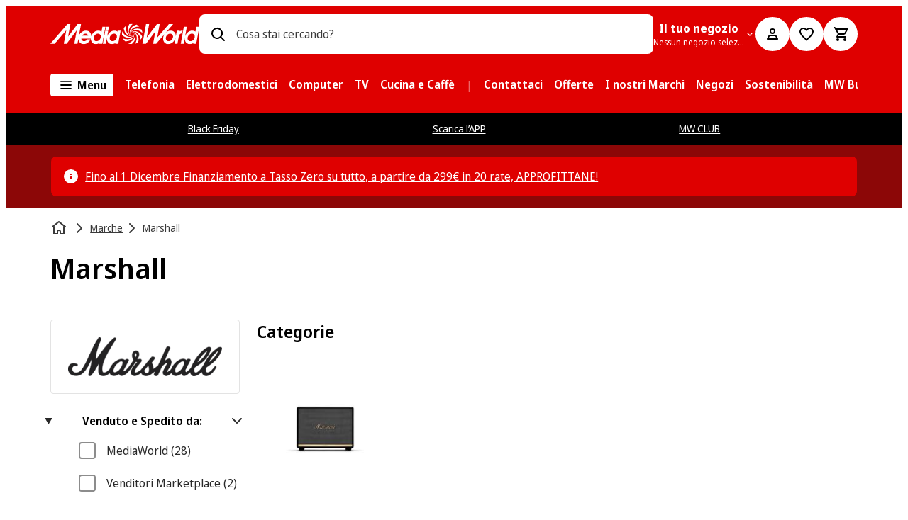

--- FILE ---
content_type: text/javascript
request_url: https://www.mediaworld.it/assets/webmobile-pwa/e1be2bd/ActionBar.c09e4264c4ec958c5f80.js
body_size: 3341
content:
try{let n="undefined"!=typeof window?window:"undefined"!=typeof global?global:"undefined"!=typeof globalThis?globalThis:"undefined"!=typeof self?self:{},e=(new n.Error).stack;e&&(n._sentryDebugIds=n._sentryDebugIds||{},n._sentryDebugIds[e]="d377cdf3-2465-45d6-814e-048e4c27d2f6",n._sentryDebugIdIdentifier="sentry-dbid-d377cdf3-2465-45d6-814e-048e4c27d2f6")}catch(n){}{let n="undefined"!=typeof window?window:"undefined"!=typeof global?global:"undefined"!=typeof globalThis?globalThis:"undefined"!=typeof self?self:{};n._sentryModuleMetadata=n._sentryModuleMetadata||{},n._sentryModuleMetadata[(new n.Error).stack]=Object.assign({},n._sentryModuleMetadata[(new n.Error).stack],{"_sentryBundlerPluginAppKey:@mms/webmobile-pwa":!0})}("undefined"!=typeof window?window:"undefined"!=typeof global?global:"undefined"!=typeof globalThis?globalThis:"undefined"!=typeof self?self:{}).SENTRY_RELEASE={id:"8.345.34"},(self.__LOADABLE_LOADED_CHUNKS__=self.__LOADABLE_LOADED_CHUNKS__||[]).push([["ActionBar"],{14052:(n,e,s)=>{s.d(e,{O:()=>a});var t=s(63159);const a=(0,s(94504).U)({mmPaths:(0,t.jsx)("path",{transform:"scale(0.5, 0.5)",fillRule:"evenodd",d:"M23.4535 4c7.9697 0 14.454 6.6064 14.4547 14.7265 0 2.1181-.425 4.1404-1.264 6.0112-3.615 8.0575-10.5436 16.5633-12.5808 18.9778A.799.799 0 0 1 23.454 44a.799.799 0 0 1-.6095-.2845l-.7804-.9378c-2.6556-3.2322-8.56-10.8167-11.8-18.04C9.4256 22.8669 9 20.8446 9 18.7265 9 10.6064 15.4842 4 23.4535 4m0 4C17.7102 8 13 12.799 13 18.7265c0 1.5583.308 3.0228.9137 4.3741 2.0876 4.6543 5.4451 9.7514 9.0262 14.3741l.5131.6573.0247-.0298c3.6018-4.581 7.023-9.6718 9.2242-14.364l.2924-.6373c.606-1.3513.914-2.8155.914-4.374C33.9075 12.7991 29.1971 8 23.4534 8m.2613 6c2.5996 0 4.7148 2.155 4.7148 4.8039.0003 2.6486-2.1149 4.8036-4.7148 4.8036-2.5996 0-4.7148-2.155-4.7148-4.8036C19 16.155 21.1152 14 23.7148 14"}),sePaths:(0,t.jsx)("path",{transform:"scale(0.5, 0.5)",fillRule:"evenodd",d:"M23.4535 4c7.9697 0 14.454 6.6064 14.4547 14.7265 0 2.1181-.425 4.1404-1.264 6.0112-3.615 8.0575-10.5436 16.5633-12.5808 18.9778A.799.799 0 0 1 23.454 44a.799.799 0 0 1-.6095-.2845l-.7804-.9378c-2.6556-3.2322-8.56-10.8167-11.8-18.04C9.4256 22.8669 9 20.8446 9 18.7265 9 10.6064 15.4842 4 23.4535 4m0 4C17.7102 8 13 12.799 13 18.7265c0 1.5583.308 3.0228.9137 4.3741 2.0876 4.6543 5.4451 9.7514 9.0262 14.3741l.5131.6573.0247-.0298c3.6018-4.581 7.023-9.6718 9.2242-14.364l.2924-.6373c.606-1.3513.914-2.8155.914-4.374C33.9075 12.7991 29.1971 8 23.4534 8m.2613 6c2.5996 0 4.7148 2.155 4.7148 4.8039.0003 2.6486-2.1149 4.8036-4.7148 4.8036-2.5996 0-4.7148-2.155-4.7148-4.8036C19 16.155 21.1152 14 23.7148 14"})})},43790:(n,e,s)=>{s.d(e,{O:()=>a});var t=s(63159);const a=(0,s(94504).U)({mmPaths:(0,t.jsx)("path",{d:"M20.5 5H8.82a3 3 0 1 0 0 2H20.5a.5.5 0 0 0 .5-.5v-1a.5.5 0 0 0-.5-.5M6 7a1 1 0 1 1 1-1 1 1 0 0 1-1 1m14.5 4h-5.68a3 3 0 0 0-5.64 0H3.5a.5.5 0 0 0-.5.5v1a.5.5 0 0 0 .5.5h5.68a3 3 0 0 0 5.64 0h5.68a.5.5 0 0 0 .5-.5v-1a.5.5 0 0 0-.5-.5M12 13a1 1 0 1 1 1-1 1 1 0 0 1-1 1m6 2a3 3 0 0 0-2.82 2H3.5a.5.5 0 0 0-.5.5v1a.5.5 0 0 0 .5.5h11.68A3 3 0 1 0 18 15m0 4a1 1 0 1 1 1-1 1 1 0 0 1-1 1"}),sePaths:(0,t.jsx)("path",{transform:"scale(0.5, 0.5)",fillRule:"evenodd",d:"M33.894 30.35a6.004 6.004 0 0 1 5.066.37 5.026 5.026 0 0 1 2.32 2.32c.97 1.964.793 4.3-.462 6.095a5.997 5.997 0 0 1-5.565 2.527A5.999 5.999 0 0 1 30.36 38H6v-4h24.36a6.005 6.005 0 0 1 3.534-3.65M36 34c-1.105 0-2 .895-2 2s.895 2 2 2 2-.895 2-2-.895-2-2-2M24 18.047c2.524 0 4.779 1.58 5.64 3.953H42v4H29.64c-.861 2.373-3.116 3.953-5.64 3.953s-4.779-1.58-5.64-3.953H6v-4h12.36c.861-2.373 3.116-3.953 5.64-3.953M24 22c-1.105 0-2 .895-2 2s.895 2 2 2 2-.895 2-2-.895-2-2-2M9.04 6.72a6.004 6.004 0 0 1 5.066-.37c1.66.634 2.954 1.97 3.534 3.65H42v4H17.64c-.845 2.391-3.103 3.993-5.64 4a5.998 5.998 0 0 1-5.23-2.954 5.998 5.998 0 0 1-.05-6.006 5.026 5.026 0 0 1 2.32-2.32M12 10c-1.105 0-2 .895-2 2s.895 2 2 2c.53 0 1.04-.21 1.414-.586C13.79 13.04 14 12.53 14 12c0-1.105-.895-2-2-2"})})},95252:(n,e,s)=>{s.r(e),s.d(e,{ActionBar:()=>D});var t=s(63159),a=s(11855),i=s(16467),o=s(8405),r=s(52),l=s(69663),d=s(92019),c=s(72050),h=s(42236),m=s(69964),f=s(98902);const g=c.Ay.div.withConfig({componentId:"sc-62d79423-0"})(["\n  display: flex;\n  flex: 1;\n  ","\n\n  "," {\n    display: none;\n  }\n"],(({isSticky:n,theme:e})=>n?"":`\n  flex-basis: 100%;\n  margin-bottom: ${e.spacing.base.sm};\n\n  ${h.$.smScreen} {\n    flex-basis: auto;\n  }\n  `),h.$.lgScreen),p=c.Ay.div.withConfig({componentId:"sc-62d79423-1"})(["\n  flex: 0 1 auto;\n  text-align: right;\n  display: flex;\n  align-items: center;\n  flex-wrap: wrap;\n\n  "," {\n    align-items: flex-start;\n  }\n"],h.$.lgScreen),x=(0,c.Ay)(m.$).withConfig({componentId:"sc-62d79423-2"})(["\n  height: auto;\n  margin-left: 0.5rem;\n  display: none;\n\n  "," {\n    display: block;\n  }\n\n  "," {\n    display: none;\n  }\n"],h.$.smScreen,h.$.lgScreen),u=c.Ay.div.withConfig({componentId:"sc-62d79423-3"})(["\n  width: 200px;\n  text-align: left;\n  margin-left: ",";\n  display: none;\n\n  "," {\n    display: block;\n  }\n"],(({theme:n})=>n.spacing.base.xs),h.$.smScreen),y=c.Ay.select.withConfig({componentId:"sc-62d79423-4"})(["\n  ","\n"],(({theme:n})=>(0,c.AH)(["\n    position: absolute;\n    top: 0;\n    left: ",";\n    appearance: none;\n    border: none;\n    display: block;\n    outline: none;\n    overflow: hidden;\n    white-space: nowrap;\n    text-overflow: ellipsis;\n    background-color: transparent;\n    box-shadow: none;\n    cursor: pointer;\n    width: 130px;\n    margin-right: ",";\n    font-size: ",";\n    font-family: ",";\n    height: ",";\n    z-index: 100;\n    padding-right: ",";\n  "],n.spacing.base.xs,n.spacing.base.lg,n.font.size.sm,n.font.family.default,n.spacing.base.xl,n.spacing.base.md))),b=c.Ay.div.withConfig({componentId:"sc-62d79423-5"})(["\n  position: relative;\n  display: flex;\n\n  "," {\n    display: none;\n  }\n\n  select {\n    color: transparent;\n    margin-right: 0;\n  }\n\n  option {\n    color: initial;\n  }\n"],h.$.smScreen),j=(0,c.Ay)(m.$).withConfig({componentId:"sc-62d79423-6"})((({isSticky:n,theme:e})=>(0,c.AH)(["\n    ",";\n    height: auto;\n    color: ",";\n\n    "," {\n      display: none;\n    }\n\n    "," {\n      ",";\n    }\n  "],!n&&`padding: ${e.spacing.base.xs} ${e.spacing.base.sm} ${e.spacing.base.xs} ${e.spacing.base.xs}`,e[e.mode].color.grey11,h.$.smScreen,f.I,n&&"padding: 0"))),v=c.Ay.div.withConfig({componentId:"sc-62d79423-7"})(["\n  display: flex;\n  gap: ",";\n"],(({theme:n})=>n.spacing.gap.narrow));var w=s(94672),S=s(43790),C=s(8314),I=s(43243),M=s(43686);function A({onMobileOverlayViewToggle:n,isSticky:e,filtersCount:s=0}){const{t:a}=(0,w.B)(M.md);return(0,t.jsxs)(t.Fragment,{children:[(0,t.jsx)(x,{onClick:n,variant:"secondary",children:a("searchResults.filtersButton")}),e?(0,t.jsxs)(j,{"aria-label":a("searchResults.filtersButton"),isSticky:!0,onClick:n,"data-test":"mms-search-toggle-filter-icon",variant:"unstyled",children:[(0,t.jsx)(f.I,{width:32,height:32,children:(0,t.jsx)(S.O,{})}),s>0?(0,t.jsx)(C.n,{variant:"count",colorVariant:"prominent",size:"extraSmall","data-test":"mms-search-filters-dot"}):null]}):(0,t.jsxs)(j,{onClick:n,"data-test":"mms-search-toggle-filter-icon",variant:"secondary",isStatusInline:!0,children:[(0,t.jsx)(f.I,{width:20,height:20,children:(0,t.jsx)(S.O,{})}),(0,t.jsx)("span",{children:a("searchResults.filtersButton")}),s>0?(0,t.jsxs)(t.Fragment,{children:[(0,t.jsx)(I.h,{size:"xs"}),(0,t.jsx)(C.n,{variant:"count",colorVariant:"primary",size:"small","data-test":"mms-search-filters-count",count:s})]}):null]})]})}var k=s(39568),_=s(97077),P=s(94504);const $=(0,P.U)({mmPaths:(0,t.jsx)("path",{d:"m12 7.3 3.82 10a10.1 10.1 0 0 0-7.64 0zm.15-4.3h-.3a.51.51 0 0 0-.47.32L5 19.93a.51.51 0 0 0 .12.54l.38.38a.49.49 0 0 0 .35.15.46.46 0 0 0 .33-.13A8.61 8.61 0 0 1 12 18.56a8.61 8.61 0 0 1 5.79 2.31.46.46 0 0 0 .33.13.49.49 0 0 0 .35-.15l.38-.38a.51.51 0 0 0 .12-.54L12.62 3.32a.51.51 0 0 0-.47-.32"}),sePaths:(0,t.jsx)("path",{transform:"scale(0.5, 0.5)",fillRule:"evenodd",d:"m23.964 4 .249.669 13.61 35.614-2 2.017s-.32-.3-.73-.676c-7.144-6.475-17.22-6.475-24.362-.002-.413.377-.75.66-.75.66L8 40.287l13.613-35.62.26-.669h2.091zm-1.052 9.054-8.049 21.065c2.566-1.031 5.293-1.57 8.049-1.57 2.755 0 5.482.54 8.048 1.572z"})});var B=s(14052);function z(){const{t:n}=(0,w.B)(M.md),[e]=(0,k.lu)(),{show:s,setDrawerConfig:a}=(0,_.A)();return(0,t.jsxs)(m.$,{variant:"textInlineWithIcon",size:"sm",onClick:n=>{n.preventDefault(),a({selectionType:"marketSelection"}),s()},children:[(0,t.jsx)(f.I,{width:16,height:16,children:e?.displayName?(0,t.jsx)($,{}):(0,t.jsx)(B.O,{})}),(0,t.jsx)(I.h,{size:"xxs",direction:"horizontal"}),e?.displayName||n("pickup.changeMarketForGrid")]})}const H=(0,P.U)({mmPaths:(0,t.jsx)("path",{d:"m14.64 21.86-3-3A.5.5 0 0 1 12 18h2v-7.5a.5.5 0 0 1 .5-.5h1a.5.5 0 0 1 .5.5V18h2a.5.5 0 0 1 .36.85l-3 3a.51.51 0 0 1-.72.01M10 13.5V6h2a.5.5 0 0 0 .36-.85l-3-3a.51.51 0 0 0-.71 0l-3 3A.5.5 0 0 0 6 6h2v7.5a.5.5 0 0 0 .5.5h1a.5.5 0 0 0 .5-.5"}),sePaths:(0,t.jsx)("path",{transform:"scale(0.5, 0.5)",fillRule:"evenodd",d:"M32.116 19.963v15.785h6.328L30.143 44l-8.303-8.252h6.33V19.963zM18.303 4l8.301 8.25h-6.328v15.785H16.33V12.25H10z"})});var O=s(38973);function R({onSortingChange:n,sortItems:e,selectedIndex:s}){const{t:a}=(0,w.B)(M.md),i=e.map(((n,e)=>({id:e.toString(),label:n.description})));return(0,t.jsx)(u,{children:(0,t.jsx)(O.m,{listType:"native",onChange:n,options:i,initialIndex:s,controlled:!0,label:a("searchResults.sortButton"),name:"sort",id:M.Qz})})}function E({onSortingChange:n,onSortingChangeMobile:e,sortItems:s,isSticky:a}){const{t:i}=(0,w.B)(M.md),o=s.findIndex((n=>n.selected)),r=s[o]?.searchParamsStr||"";return(0,t.jsxs)(t.Fragment,{children:[(0,t.jsx)(R,{onSortingChange:n,sortItems:s,selectedIndex:o}),(0,t.jsxs)(b,{children:[a?(0,t.jsx)(j,{isSticky:!0,id:"sort",variant:"unstyled","aria-label":i("searchResults.sortButton"),children:(0,t.jsx)(f.I,{width:32,height:32,children:(0,t.jsx)(H,{})})}):(0,t.jsxs)(j,{id:"sort",variant:"secondary",children:[(0,t.jsx)(f.I,{width:20,height:20,children:(0,t.jsx)(H,{})}),(0,t.jsx)("span",{children:i("searchResults.sortButton")})]}),(0,t.jsx)("form",{children:(0,t.jsx)(y,{"aria-labelledby":"sort",onChange:e,value:r,"data-test":"sort-mobile",children:s.map(((n,e)=>(0,t.jsx)("option",{value:n.searchParamsStr||"",children:n.description},e)))})})]})]})}function D({sortItems:n,isSticky:e}){const{usePerfPaneMeasureEffects:s,PerfPaneMarkRenderStart:c,PerfPaneMarkRenderEnd:h}=(0,i.vO)({name:"SrpActionBar",maxKnownRerenders:6}),{updateParams:m,setFacetOverlayEnabled:f,facetOverlayEnabled:x,isCategory:u}=(0,r.Sz)(),{trackSorting:y}=(0,l.$)(),{facets:b}=(0,d.Mr)();s();const j=(0,a.useMemo)((()=>(0,o.gV)(Boolean(u),b||[])),[u,b]),w=(0,a.useMemo)((()=>n.filter((n=>"NO-DISPLAY"!==n.description))),[n]);return(0,t.jsxs)(t.Fragment,{children:[(0,t.jsx)(c,{}),(0,t.jsxs)(p,{children:[(0,t.jsx)(g,{isSticky:e,children:(0,t.jsx)(z,{})}),(0,t.jsxs)(v,{children:[(0,t.jsx)(A,{onMobileOverlayViewToggle:()=>{f(!x)},isSticky:e,filtersCount:j}),(0,t.jsx)(E,{isSticky:e,sortItems:w,onSortingChange:n=>{const e=w[n];e&&(y({sortItem:e}),m(e.searchParamsStr||""))},onSortingChangeMobile:n=>{const{value:e}=n.target,s=w.find((n=>n.searchParamsStr===e));s&&(y({sortItem:s}),m(e))}})]})]}),(0,t.jsx)(h,{})]})}}}]);
//# sourceMappingURL=ActionBar.c09e4264c4ec958c5f80.js.map

--- FILE ---
content_type: image/svg+xml
request_url: https://cms-images.mmst.eu/hzxov1nxpus5/2d6VNEqcFXbgIkNhRI8SXf/bf699b7afafacbe2c2b70e8d4c9f094e/logo-findomestic-bw.svg?q=80
body_size: 1143
content:
<svg xmlns="http://www.w3.org/2000/svg" id="logo-findomestic-bw" viewBox="0 0 64 32">
    <path d="M27.2 16.8c-1.5 0-2.6-1.2-2.6-2.6 0-1.5 1.2-2.6 2.6-2.6 1.5 0 2.6 1.2 2.6 2.6 0 1.4-1.2 2.6-2.6 2.6zm0-4.3c-.9 0-1.6.7-1.6 1.6 0 .9.7 1.6 1.6 1.6.9 0 1.6-.7 1.6-1.6 0-.9-.7-1.6-1.6-1.6zM59.5 16c.2-.2.2-.5 0-.7s-.5-.2-.7 0c-.6.6-1.7.6-2.3 0-.6-.6-.6-1.7 0-2.3.3-.3.7-.5 1.1-.5.4 0 .8.2 1.1.5.2.2.5.2.7 0s.2-.5 0-.7c-.5-.5-1.2-.8-1.9-.8s-1.4.3-1.9.8c-1 1-1 2.7 0 3.7.5.5 1.2.8 1.9.8.8 0 1.4-.3 2-.8zm-40.9-1.9c0 1.5 1.2 2.6 2.6 2.6.6 0 1.1-.2 1.6-.6v.1c0 .3.2.5.5.5s.5-.2.5-.5V9.6c0-.3-.2-.5-.5-.5s-.5.2-.5.5V12c-.4-.4-1-.6-1.6-.6-1.5.1-2.6 1.3-2.6 2.7zm1 0c0-.9.7-1.6 1.6-1.6.9 0 1.6.7 1.6 1.6 0 .9-.7 1.6-1.6 1.6-.9.1-1.6-.7-1.6-1.6zm18.3-.5c0-1.1-.9-2.1-2.1-2.1-.6 0-1.2.3-1.6.7-.4-.4-.9-.7-1.6-.7-1.1 0-2.1.9-2.1 2.1v2.7c0 .3.2.5.5.5s.5-.2.5-.5v-2.7c0-.6.5-1 1-1 .6 0 1 .5 1 1v2.7c0 .3.2.5.5.5s.5-.2.5-.5v-2.7c0-.6.5-1 1-1 .6 0 1 .5 1 1v2.7c0 .3.2.5.5.5s.5-.2.5-.5v-2.7h.4zm16.2 2.7V12c0-.3-.2-.5-.5-.5s-.5.2-.5.5v4.3c0 .3.2.5.5.5s.5-.2.5-.5zm-.5-7.1c-.4 0-.7.3-.7.7s.3.7.7.7.7-.3.7-.7-.4-.7-.7-.7zm-4.8 6c0-1.1-1.1-1.3-1.9-1.5-.9-.2-1.2-.3-1.2-.7 0-.3.4-.5.9-.5.4 0 .9.1 1.3.3.2.1.5 0 .7-.2.1-.2 0-.5-.2-.7-.6-.3-1.1-.5-1.7-.5-1 0-1.9.7-1.9 1.5 0 1.2 1.2 1.5 2 1.6.8.2 1.1.3 1.1.6 0 .4-.6.5-1 .5-.5 0-.9-.1-1.5-.5-.2-.2-.5-.1-.7.1-.2.2-.1.5.1.7.7.5 1.3.7 2 .7 1.3.2 2-.6 2-1.4zm2.9.6c-.6 0-1-.5-1-1v-2.2h1.1c.3 0 .5-.2.5-.5s-.2-.5-.5-.5h-1.1v-1.1c0-.3-.2-.5-.5-.5s-.5.2-.5.5v4.3c0 1.1.9 2.1 2 2.1.3 0 .5-.2.5-.5 0-.4-.2-.6-.5-.6zm-7.9-1.9c0-1.5-1.3-2.4-2.5-2.4-1.5 0-2.6 1.2-2.6 2.6 0 1.5 1.2 2.7 2.7 2.7.8 0 1.4-.3 1.7-.5.1-.1.2-.2.2-.4s-.2-.5-.5-.5c-.1 0-.2 0-.3.1-.3.2-.7.4-1.2.4-.8 0-1.5-.5-1.6-1.3h3.5c.3 0 .6-.3.6-.7zm-4.1-.2c.1-.8.8-1.3 1.6-1.3s1.4.7 1.5 1.3h-3.1zm-28 2.6V12c0-.3-.2-.5-.5-.5s-.5.2-.5.5v4.3c0 .3.2.5.5.5s.5-.2.5-.5zm6.1-2.3c0-1.4-1.1-2.5-2.5-2.5s-2.5 1.1-2.5 2.5v2.3c0 .3.2.5.5.5s.5-.2.5-.5V14c0-.8.7-1.5 1.5-1.5s1.5.7 1.5 1.5v2.3c0 .3.2.5.5.5s.5-.2.5-.5V14zm-6.6-4.8c-.4 0-.7.3-.7.7s.3.7.7.7c.4 0 .7-.3.7-.7s-.3-.7-.7-.7zm-3.1 8.4H4.9c-.3 0-.5.2-.5.5s.2.5.5.5h3.3c.3 0 .5-.2.5-.5-.1-.3-.3-.5-.6-.5zM7 13.7v2.5c0 .3-.2.5-.5.5s-.5-.2-.5-.5V12c0-.4.1-.8.3-1.2.3-.6.8-1.1 1.5-1.3.7-.2 1.4-.2 2 .1.3.1.4.4.2.7-.1.3-.4.4-.7.2-.4-.2-.8-.2-1.2-.1-.4.1-.7.4-.9.8-.1.3-.2.6-.2.8v.8h2c.3 0 .5.2.5.5s-.2.5-.5.5l-2-.1zm48.3 4.8h4.4v4.4h-4.4z"/>
    <path d="M58.7 19.6c-.3.2-.4.2-.6.3.2-.2.2-.3.3-.4-.3 0-.7 0-.9.1.2-.1.7-.3 1-.3-.1-.1-.5-.3-.7-.4.4 0 .8.2 1.1.3h.3c0 .1 0 .1-.2.2 0 .1-.1.8-.1.9-.1-.2-.1-.5-.2-.7zm-2 2.4c-.2-.1-.3-.1-.4-.2 0-.1.1-.2.1-.3-.1 0-.2 0-.3.1-.1-.2-.1-.3-.2-.5v.5c-.1 0-.2.1-.2.1.1.1.2.1.3.2.1.1.1.2.3.4V22h.4zm.4-2.2c0 .1-.1.2-.1.2.4.1.7.3.7.3-.3-.1-.5-.1-.7 0h-.2c-.1.2-.1.6-.1.6-.1-.1-.2-.5-.2-.5-.2.1-.6.5-.6.5.2-.4.4-.6.4-.6-.1-.1-.3-.1-.4-.1.1 0 .3-.1.4-.1h.2c.3-.2.5-.3.6-.3zm.4 1.9c-.1.1-.1.2-.2.3h-.4c.1 0 .2.1.2.1-.1.1-.2.1-.2.2.1 0 .3-.1.4-.2h.2V22l.3-.3c-.1.1-.2.1-.3.2v-.2zm-31.2-.8v.7c-.2.1-.4.1-.7.1-.6 0-1-.4-1-.8 0-.5.4-.8 1-.8.1 0 .4 0 .5.1l-.1.3c-.1-.1-.3-.1-.4-.1-.4 0-.5.3-.5.6 0 .4.2.6.5.6h.2V21h.5zm.4-.8v1.6h.5v-1.3h.2c.1 0 .4.1.4.3 0 .2-.2.3-.4.3.2.3.4.6.5.8h.6c-.1-.1-.5-.6-.5-.7.2-.1.4-.2.4-.4 0-.4-.4-.5-.8-.5l-.9-.1zm8 1.6c.5 0 .9-.3.9-.8s-.4-.8-.9-.8-.9.3-.9.8.4.8.9.8zm0-1.5c.2 0 .4.2.4.6 0 .4-.1.6-.4.6-.2 0-.4-.2-.4-.6 0-.3.2-.6.4-.6zm-6.2-.1v1.1c0 .5.3.6.7.6.5 0 .8-.2.8-.5v-1.2h-.4v1c0 .3-.2.4-.4.4s-.3-.1-.3-.3v-1.1h-.4zm1.9 0v1.6h.5v-.6h.2c.6 0 .9-.2.9-.5 0-.4-.4-.5-.8-.5h-.8zm.6.2c.2 0 .4 0 .4.2s-.2.3-.4.3h-.2v-.5h.2zm1.1-.2v1.6h.5v-.6h.2c.6 0 .9-.2.9-.5 0-.4-.4-.5-.8-.5h-.8zm.7.2c.2 0 .4 0 .4.2s-.2.3-.4.3h-.2v-.5h.2zm3.6-.2v1.6h.9c.4 0 .8-.1.8-.4 0-.2-.1-.3-.4-.4.2-.1.3-.2.3-.3 0-.3-.3-.4-.6-.4h-1zm.7.2c.2 0 .4.1.4.2s-.1.2-.3.2h-.1l-.1.2h.1c.2 0 .4.1.4.3 0 .2-.1.2-.4.2h-.2v-1.1h.2zm2.3-.2v.9-.1l-.5-.8h-.5v1.6h.4v-1.1c0 .1 0 .1.1.2l.6.9h.4v-1.6h-.5zm.8 0v1.6h.5v-.6h.2c.6 0 .9-.2.9-.5 0-.4-.4-.5-.8-.5h-.8zm.6.2c.2 0 .4 0 .4.2s-.2.3-.4.3h-.2v-.5h.2zm1.8-.2v1.6h.5v-.6h.2c.6 0 .9-.2.9-.5 0-.4-.4-.5-.8-.5h-.8zm.6.2c.2 0 .4 0 .4.2s-.2.3-.4.3l-.2.2v-.5h.2zm1.5-.2c-.1.3-.6 1.4-.7 1.6h.5c0-.1.1-.2.1-.3h.6c.1.2.1.3.1.3h.5c-.1-.3-.6-1.4-.7-1.6h-.4zm.3 1h-.4c0-.1.1-.3.2-.5.1.1.2.3.2.5zm1-1v1.6h.5v-1.3h.2c.1 0 .4.1.4.3 0 .2-.2.3-.4.3.2.3.4.6.5.8h.6c-.1-.1-.5-.6-.5-.7.2-.1.4-.2.4-.4 0-.4-.4-.5-.8-.5l-.9-.1zm1.9 0v1.6h.5v-1.6h-.5zm.8 0v1.6h.9c.4 0 .8-.1.8-.4 0-.2-.1-.3-.4-.4.2-.1.3-.2.3-.3 0-.3-.3-.4-.6-.4h-1zm.7.2c.2 0 .4.1.4.2s-.1.2-.3.2h-.1l-.1.2h.1c.2 0 .4.1.4.3 0 .2-.1.2-.4.2h-.2v-1.1h.2zm1.7-.2c-.1.3-.6 1.4-.7 1.6h.5c0-.1.1-.2.1-.3h.6c.1.2.1.3.1.3h.5c-.1-.3-.6-1.4-.7-1.6h-.4zm.4 1h-.4c0-.1.1-.3.2-.5 0 .1.1.3.2.5zM53 20c-.4 0-.7.2-.7.4 0 .5.9.5.9.8 0 .1-.1.2-.2.2-.2 0-.3 0-.7-.2v.4c.1.1.3.1.6.1.5 0 .8-.2.8-.5 0-.5-.9-.5-.9-.8 0-.1 0-.1.2-.1s.4.1.6.2v-.4c-.2 0-.4-.1-.6-.1z"/>
</svg>


--- FILE ---
content_type: text/javascript
request_url: https://www.mediaworld.it/assets/webmobile-pwa/e1be2bd/runtime.92971032395181bdbef7.js
body_size: 13105
content:
try{let e="undefined"!=typeof window?window:"undefined"!=typeof global?global:"undefined"!=typeof globalThis?globalThis:"undefined"!=typeof self?self:{},a=(new e.Error).stack;a&&(e._sentryDebugIds=e._sentryDebugIds||{},e._sentryDebugIds[a]="59f97ef7-bada-4a0b-8feb-2d3a978b8ce1",e._sentryDebugIdIdentifier="sentry-dbid-59f97ef7-bada-4a0b-8feb-2d3a978b8ce1")}catch(e){}{let e="undefined"!=typeof window?window:"undefined"!=typeof global?global:"undefined"!=typeof globalThis?globalThis:"undefined"!=typeof self?self:{};e._sentryModuleMetadata=e._sentryModuleMetadata||{},e._sentryModuleMetadata[(new e.Error).stack]=Object.assign({},e._sentryModuleMetadata[(new e.Error).stack],{"_sentryBundlerPluginAppKey:@mms/webmobile-pwa":!0})}("undefined"!=typeof window?window:"undefined"!=typeof global?global:"undefined"!=typeof globalThis?globalThis:"undefined"!=typeof self?self:{}).SENTRY_RELEASE={id:"8.345.34"},(()=>{"use strict";var e,a,o,c,_,d,r,t,s,b={},n={};function i(e){var a=n[e];if(void 0!==a)return a.exports;var o=n[e]={id:e,loaded:!1,exports:{}};return b[e].call(o.exports,o,o.exports,i),o.loaded=!0,o.exports}i.m=b,i.amdO={},e="function"==typeof Symbol?Symbol("webpack queues"):"__webpack_queues__",a="function"==typeof Symbol?Symbol("webpack exports"):"__webpack_exports__",o="function"==typeof Symbol?Symbol("webpack error"):"__webpack_error__",c=e=>{e&&e.d<1&&(e.d=1,e.forEach((e=>e.r--)),e.forEach((e=>e.r--?e.r++:e())))},i.a=(_,d,r)=>{var t;r&&((t=[]).d=-1);var s,b,n,i=new Set,l=_.exports,f=new Promise(((e,a)=>{n=a,b=e}));f[a]=l,f[e]=e=>(t&&e(t),i.forEach(e),f.catch((e=>{}))),_.exports=f,d((_=>{var d;s=(_=>_.map((_=>{if(null!==_&&"object"==typeof _){if(_[e])return _;if(_.then){var d=[];d.d=0,_.then((e=>{r[a]=e,c(d)}),(e=>{r[o]=e,c(d)}));var r={};return r[e]=e=>e(d),r}}var t={};return t[e]=e=>{},t[a]=_,t})))(_);var r=()=>s.map((e=>{if(e[o])throw e[o];return e[a]})),b=new Promise((a=>{(d=()=>a(r)).r=0;var o=e=>e!==t&&!i.has(e)&&(i.add(e),e&&!e.d&&(d.r++,e.push(d)));s.map((a=>a[e](o)))}));return d.r?b:r()}),(e=>(e?n(f[o]=e):b(l),c(t)))),t&&t.d<0&&(t.d=0)},_=[],i.O=(e,a,o,c)=>{if(!a){var d=1/0;for(b=0;b<_.length;b++){for(var[a,o,c]=_[b],r=!0,t=0;t<a.length;t++)(!1&c||d>=c)&&Object.keys(i.O).every((e=>i.O[e](a[t])))?a.splice(t--,1):(r=!1,c<d&&(d=c));if(r){_.splice(b--,1);var s=o();void 0!==s&&(e=s)}}return e}c=c||0;for(var b=_.length;b>0&&_[b-1][2]>c;b--)_[b]=_[b-1];_[b]=[a,o,c]},i.n=e=>{var a=e&&e.__esModule?()=>e.default:()=>e;return i.d(a,{a}),a},r=Object.getPrototypeOf?e=>Object.getPrototypeOf(e):e=>e.__proto__,i.t=function(e,a){if(1&a&&(e=this(e)),8&a)return e;if("object"==typeof e&&e){if(4&a&&e.__esModule)return e;if(16&a&&"function"==typeof e.then)return e}var o=Object.create(null);i.r(o);var c={};d=d||[null,r({}),r([]),r(r)];for(var _=2&a&&e;"object"==typeof _&&!~d.indexOf(_);_=r(_))Object.getOwnPropertyNames(_).forEach((a=>c[a]=()=>e[a]));return c.default=()=>e,i.d(o,c),o},i.d=(e,a)=>{for(var o in a)i.o(a,o)&&!i.o(e,o)&&Object.defineProperty(e,o,{enumerable:!0,get:a[o]})},i.f={},i.e=e=>Promise.all(Object.keys(i.f).reduce(((a,o)=>(i.f[o](e,a),a)),[])),i.u=e=>e+"."+{AidenSection:"592ce63ff02c4b12f842","layout-AuthenticationPageLayout":"f7e2dbe548c9931815c9","vendors-node_modules_pnpm_react-hook-form_7_22_2_react_18_2_0_node_modules_react-hook-form_di-dda7d7":"813984833608cebbbd42","vendors-node_modules_pnpm_libphonenumber-js_1_10_55_node_modules_libphonenumber-js_min_export-03abdc":"907a76d97f9d2fd75f60","vendors-node_modules_pnpm_libphonenumber-js_1_10_55_node_modules_libphonenumber-js_max_export-bd8958":"8ac3c5de4cd50b0f508e","libs_shared_ui-svg_src_components_other_OtherMyPointsOutlined_tsx-libs_shared_ui-svg_src_comp-055f88":"b00df6c2de2508bc4229","node_modules_pnpm_lodash_4_17_21_node_modules_lodash_defer_js-libs_webmobile-pwa_shared_featu-5555ca":"b76fd6a3889f8a8b6d1c","libs_webmobile-pwa_shared_feature-authentication_src_components_AuthGridLayout_AuthGridLayout-1f848e":"ec2eda05301aac5050b5","libs_webmobile-pwa_shared_feature-login_src_index_ts":"b9fc7d631884290d3d31","mms-webmobile-pwa-shared-feature-login":"c084382f57b98819e20b","libs_shared_data-consent_src_events_trackingAPI_myAccountTracking_ts-libs_webmobile-pwa_myacc-2f9b61":"7006c25110a9c45ca773","mms-webmobile-pwa-myaccount-feature-forgot-password":"100dd5a850e678c1d475","mms-webmobile-pwa-myaccount-feature-reset-password":"1d4b432c69cd1839d64c","mms-webmobile-pwa-myaccount-feature-check-login-state":"dfd7a232ee48acebb2b3","libs_webmobile-pwa_shared_ui-animation_src_LottieAnimation_LottieAnimation_tsx-libs_webmobile-fdf290":"14510a0f6b34e510ad3d","libs_webmobile-pwa_shared_feature-user-permissions_src_index_ts":"4e0e2349ebfa8cdfeb22","libs_webmobile-sc-components_src_components_PresentationStatic_Timeline_Timeline_tsx":"8a7c57c2fd77154608dc","libs_shared_graphql_src_authentication_mutations___generated___ValidateDOIRegistrationCode_ge-d2b1f4":"cdf392d98ce5b617fb27","mms-webmobile-pwa-myaccount-feature-prefill-registration":"8b090b03f200ce9abcee","vendors-node_modules_pnpm_hookform_resolvers_2_8_5_react-hook-form_7_22_2_react_18_2_0__node_-5f1745":"9a7dc2d8ffde647f86c1","libs_webmobile-sc-components_src_components_Forms_SelectGroupV2_SelectGroupV2_tsx":"68923869616019d7d474","libs_webmobile-pwa_shared_form_src_validators_rules_address_ts-libs_webmobile-sc-components_s-8301cf":"f6f7245906ee3b705509","libs_webmobile-pwa_shared_form_src_components_fields_BaseFields_RadioField_tsx-libs_webmobile-89301d":"1d16842857e1c88377ba","libs_shared_ui-svg_src_components_styleguide_StyleguideHelpOutlined_tsx-libs_webmobile-pwa_sh-fba16b":"656a3a599804064d0c40","libs_webmobile-pwa_shared_form_src_components_fields_AdditionalAddressField_tsx-libs_webmobil-81908b":"e77b857df82bf24cd0c2","libs_webmobile-pwa_shared_form_src_components_AddressFields_AddressFields_tsx-libs_webmobile--946fd8":"4e125c3d2ee1923cd068","libs_webmobile-pwa_shared_feature-authentication_src_components_LegalText_index_tsx-libs_webm-494557":"29cd7a785486d6699761","libs_webmobile-pwa_shared_form_src_components_fields_CompanyField_tsx-libs_webmobile-pwa_shar-28fb37":"e54ea5111c209164989b","mms-webmobile-pwa-myaccount-feature-registration":"21654d16fe006c76f0f8","vendors-node_modules_pnpm_lodash_4_17_21_node_modules_lodash_differenceBy_js-node_modules_pnp-cecef1":"e9596f053cfb1f422436",libs_shared_graphql_src_checkout_queries___generated___getBasket_generated_ts:"8ec452c4231d0988d227","libs_webmobile-pwa_shared_feature-financing-calculator_src_FinancingCalculator_FinancingCalcu-ec7754":"4bf928a619a83be491b9","libs_webmobile-pwa_shared_feature-loyalty-terms-upgrade-section_src_components_CheckIcon_Chec-276cd8":"3ebe5030d3c2ec0ff76a","libs_shared_graphql_src_wishlist_fragments___generated___basket_generated_ts-libs_shared_grap-dd730c":"55f5322f846878a91208","libs_shared_graphql_src_user_fragments___generated___Address_generated_ts-libs_shared_ui-svg_-2bb0aa":"285b789487b8d312808f","libs_shared_graphql_src_checkout_fragments___generated___updateItem_generated_ts-libs_shared_-ff3c62":"c1526c5cef14a4de8ea0","libs_webmobile-pwa_shared_feature-loyalty-terms-upgrade-section_src_components_OneAccountUpgr-706f00":"63c39ba449fe9c54abb1",CheckoutPage:"9c91f00145ca023db701",WeeeContentPage:"a46bd642f058d3d4fde5",CookieDetailsPage:"5e189ed3b662217d3de3","vendors-node_modules_pnpm_contentful_rich-text-plain-text-renderer_16_2_10_node_modules_conte-b622db":"1220992a55a625d7a246","libs_webmobile-pwa_shared_feature-media-text_src_components_IconTextSection_IconTextSection_l-c6314b":"57b18986199e44485d30","libs_shared_data-consent_src_hooks_useCancelTrackingBufferWithUrlHash_ts-libs_webmobile-pwa_c-aeb5ce":"d5d85a1d46669a4db769",AboutUsPage:"fe52f75cc6b85292635e",ServicePage:"1399c2b7d026bc758673","ServicePage-RepairStatusPage":"d96dcad3fa06a1ffdb4d","ServicePage-GiftCardPage":"2f16b1b13ec13f33f3d0","vendors-node_modules_pnpm_lodash_4_17_21_node_modules_lodash_range_js-node_modules_pnpm_lodas-e572a3":"5e9e96d2310b1ca53117","libs_webmobile-pwa_shared_feature-marketselector_src_helpers_index_ts-libs_webmobile-sc-compo-902d3a":"fac2f4019930b015f264","libs_webmobile-pwa_shared_feature-marketselector_src_components_MarketSelectorCard_MarketSele-b76421":"b02dae977d0e419abfbe","libs_webmobile-pwa_content_feature-store-finder_src_index_ts-libs_webmobile-sc-components_src-f00fda":"129aca37bcfaf7b119d2","mms-webmobile-pwa-content-feature-local-store":"38c782356163ffc46b1d","libs_webmobile-pwa_shared_feature-legal-component_src_index_ts":"77317d6109b804355a4f","mms-webmobile-pwa-content-feature-legal":"45163cbef58f511e5892","vendors-node_modules_pnpm_contentful_rich-text-plain-text-renderer_16_2_10_node_modules_conte-46be6a":"e04adf8f440da691c926","libs_webmobile-pwa_shared_feature-product-comparison-tables_src_index_ts":"f002f99469a7ae0d010d","libs_webmobile-pwa_shared_feature-article-collection_src_ArticleCollection_Article_Article_tsx":"9e5486cdb49da39e1e65","libs_webmobile-pwa_content_shared_feature-special-components_src_components_RecommendationLis-004269":"f2cbb90b5bc0fed5f4c0",EditorialPage:"fa8cf03a65859ab4ec09",ComparisonTablePreview:"88fdfaefd38fce084c55","container-GenericModalPreview":"02622141f7a02c780907","libs_webmobile-pwa_shared_feature-article-collection_src_ArticleCollection_ArticleCollection_-a1401c":"80f82e74f902ece2eae3","mms-webmobile-pwa-hac-feature-home":"4b79fd7780fc02b731d7","libs_webmobile-pwa_shared_feature-teaser_src_components_TeaserCarousel_TeaserCarousel_tsx":"920794facfe76bed0d8f","mms-webmobile-pwa-shared-feature-teaser":"fbd725eb387818481e3a","vendors-node_modules_pnpm_html-to-react_1_5_0_node_modules_html-to-react_index_js-node_module-da20dc":"44dfa9b1aa2473f07f1e","libs_shared_ui-svg_src_components_styleguide_StyleguideAdd_tsx-libs_webmobile-pwa_shared_feat-81f993":"ef525a51b98333f3a984","libs_webmobile-pwa_shared_form_src_components_FormFieldWrapper_tsx-libs_webmobile-pwa_shared_-f06302":"21ea878841d9fb7b2082","libs_webmobile-pwa_shared_feature-product-rating_src_components_ProductRatingModal_index_tsx":"b605964a866bc2ee2c3e","libs_shared_ui-svg_src_components_other_OtherUberEligible_MM_tsx-libs_shared_ui-svg_src_compo-634cd3":"427cb5c32cb2f07fd465","libs_shared_ui-svg_src_components_icons_mms-icons_general_SvgIconRecycle_tsx-libs_webmobile-p-36e3b1":"822aefbfaf4f8ba795a6","libs_webmobile-pwa_shared_feature-financing-calculator_src_FinancingCalculator_useInstallment-fa0a4d":"29dbb6f55a9e43fe1257","libs_shared_ui-svg_src_components_logos_LogosUber_tsx-libs_shared_ui-svg_src_components_logos-224f02":"6effe6188cca7045f432","mms-webmobile-pwa-upper-funnel-lazy-components":"76df250c9a95c255f34c","libs_shared_utils_src_hooks_useLatestRef_ts-libs_webmobile-pwa_shared_feature-pre-checkout_sr-67bcad":"1c76574a871206b5eb9e",Drawer:"616062bb7be05627bcba","libs_webmobile-pwa_shared_feature-pre-checkout_src_DrawerSteps_Notifications_onProductAddedTo-f81ade":"d9beedd688273c4a63f2","Modal-PreCheckoutModal":"3100f42344c8290e1587","libs_webmobile-pwa_shared_feature-product-bundles_src_ProductBundles_ProductBundles_tsx":"5bd48eab304e44365ba7",ProductBundles:"2e3bb784b8556995d8a9",Links:"2cbb8a25631dfdf36652",LiveAdvisorLinks:"c32c3fb28634d0076af1","vendors-node_modules_pnpm_react-youtube_7_14_0_react_18_2_0_node_modules_react-youtube_dist_i-41c3f8":"9cb506008100c776bccb",MediaTwitch:"c76606c12b23329ff77f",VideoModal:"d47922b75eade93370ae","vendors-node_modules_pnpm_autolinker_3_14_3_node_modules_autolinker_dist_es2015_index_js":"25074a39836492ffd2f5",SellerDetailPage:"47b98967b24802115536","libs_webmobile-pwa_myaccount_shared_components_src_components_HelpCardSection_index_tsx-libs_-a6fd7b":"6c6ce7c13bf68e9498b7","mms-webmobile-pwa-myaccount-feature-landing":"42018c64d7e5ffb73056","libs_webmobile-pwa_myaccount_shared_components_src_components_Container_index_tsx-libs_webmob-f1a0f0":"81e0da8e2ed557cb5ed0","mms-webmobile-pwa-myaccount-feature-mobile-permission-revoke":"c9d6626ab29a69bcbf41","libs_webmobile-sc-components_src_components_Navigation_Link_AppLink_AppLink_tsx":"67b15305e39e57d424cc","libs_webmobile-pwa_shared_feature-authentication_src_components_AuthenticationBanner_Authenti-769ca1":"536e58381c4e22424a08","libs_webmobile-pwa_myaccount_shared_components_src_components_AppTeaser_AppTeaserSection_tsx--b99ae8":"d23f679c85bbe7a8e794","mms-webmobile-pwa-myaccount-feature-loyalty-acquisition":"c2b47ff6bfcbd3c52026","libs_webmobile-pwa_shared_feature-category-list_src_components_CategoryList_CategoryList_tsx":"5b1afefe11e3617555a4","libs_shared_ui-svg_src_components_other_OtherErrorSmiley_tsx-libs_webmobile-pwa_myaccount_sha-619c78":"9e56cf0d900240a8dd60","libs_shared_ui-svg_src_components_styleguide_StyleguideCheckmarkCircleOutlined_tsx-libs_webmo-12e5e8":"fd7d538ea90600b5f1c2","libs_shared_graphql_src_coupons_fragments___generated___promotionCoupon_generated_ts-libs_web-9c0c2f":"60c997c48e6fd922c5d1","mms-webmobile-pwa-myaccount-feature-coupon":"3f51a449b1ccc4aed7a7","libs_shared_graphql_src_loyalty_fragments___generated___pointBalance_generated_ts-libs_shared-c4f48f":"a3716f13c80486151e7c","mms-webmobile-pwa-myaccount-feature-points-history":"e5ee314f14bb4ff49056","mms-webmobile-pwa-myaccount-feature-loyalty-terms-upgrade":"4282b96dce632bfa7b37","mms-webmobile-pwa-shared-feature-user-merge":"01ffa7e81b6049b78cd3","layout-MyAccountPageLayout":"a811f88867e2b60ef760","libs_webmobile-pwa_myaccount_orders_shared_feature-orders_src_customerOrders_hooks_useOrderHo-767803":"a16220246e043d51f314","libs_shared_graphql_src_orders_combinedOrders_fragments___generated___CombinedOrder_generated-453afd":"f35627650ddac44bdd00","mms-webmobile-pwa-myaccount-orders-feature-order-cancelation":"3d7ae6090063374214a6","vendors-node_modules_pnpm_qrcode_react_1_0_1_react_18_2_0_node_modules_qrcode_react_lib_index_js":"f907bd48606aa9ee55c2","vendors-node_modules_pnpm_lodash_4_17_21_node_modules_lodash_throttle_js-node_modules_pnpm_ni-7d5e64":"244282994dac67f5edd0","libs_webmobile-pwa_myaccount_orders_feature-orders_src_customerOrders_components_OrderHistory-e34908":"5ca351015bf923e8124f","libs_shared_ui-svg_src_components_other_OtherOrderMarketplace_tsx-libs_webmobile-pwa_myaccoun-f67c47":"54e8c9fa4dfd5f938c3f","mms-webmobile-pwa-myaccount-orders-feature-orders":"08afed5dd3cd372516b2","mms-webmobile-pwa-myaccount-orders-feature-order-return":"efb5e6f9bec07b73eb6a","libs_webmobile-pwa_shared_feature-loyalty-card_src_components_AddToAppleWallet_AddToAppleWall-13f2c6":"a69e34ebce2423bfe5ba","libs_webmobile-pwa_shared_feature-loyalty-card_src_components_LoyaltyCardModal_LoyaltyCardModal_tsx":"0b7d620553d5d73f4581","mms-webmobile-pwa-myaccount-feature-dashboard":"ca72a0a35aea13d056fe","mms-webmobile-pwa-myaccount-feature-profile":"f4ee543d28d7cb684df4","mms-webmobile-pwa-myaccount-feature-guest-newsletter":"05f56894fea09bac53bc","mms-webmobile-pwa-myaccount-feature-shopping-card-registration":"c324e8c5fb4c4b31842f","mms-webmobile-pwa-myaccount-orders-feature-subscription-center":"df98ff118088c09a60d5","mms-webmobile-pwa-myaccount-feature-wishlist":"e4fcaeaa64e5e4023211","vendors-node_modules_pnpm_contentful_rich-text-plain-text-renderer_16_2_10_node_modules_conte-d047f4":"d9132a6ecc92f3ea5197","libs_webmobile-sc-components_src_components_Forms_InputRange_InputRange_tsx":"29479763303ae667b649","libs_webmobile-pwa_upper-funnel_search_src_components_Breadcrumbs_Breadcrumbs_tsx-libs_webmob-4668a9":"2995ef31b7cfc2710c8c","libs_webmobile-pwa_upper-funnel_search_src_components_ActionBar_LoadableActionBar_ts-libs_web-155187":"aebf43fd0d064436aeee","pages-SearchResultsPage":"2e1c7f3d27dd1404dd3f","libs_webmobile-pwa_upper-funnel_search_src_pages_CategoryPage_CategoryPage_tsx":"8a770d52ab6af393bb3e","pages-CategoryPage":"d534615f389b02c32ccb","pages-BrandHubPage":"e8666e29a3ab037db192","pages-BrandPage":"e83f07b5ec8b3680bc54","node_modules_pnpm_lodash_4_17_21_node_modules_lodash_throttle_js-libs_webmobile-pwa_shared_fe-c61f62":"322d0ea8854ff7d5c652","libs_webmobile-pwa_shared_feature-special-brand-components_src_components_Content_Content_tsx":"33c7101ceadb42f67808","pages-SpecialBrandPreview":"686c66e56bc79cdab2ed","libs_webmobile-pwa_shared_feature-search-box_src_SearchPopup_SearchPopup_tsx":"d34aed3adefe851a250f","pages-InfoLayerPreview":"cc1918acdccfcf85f714","pages-ShippingOptionsLayerPreview":"8cd5e5faae23bb23c8b2","pages-PdpContainer":"26f4d423cb4255cef123","Rows-ServiceRows":"b33f71aabbb48b50aafc","Rows-ProductRows":"1025e78b63f7ab885e6e","mms-webmobile-pwa-pdp-feature-product-comparison":"f939ac725f3d453ca56a","mms-webmobile-pwa-pdp-feature-product-configurator":"11434dad727a80fd6495","components-ProductDetails-Financing-FinancingModalPreview":"034e23bb4e8efe379bb5","components-ProductDetails-Financing-UpperFunnelFinancingCalculatorModal-FinancingCalculatorModalPreview":"c3f0d8a8a35f8c2a4ef1","pages-MarketSelectorPage-MarketSelectorPage":"b6ef0c75fda9923c4f17","pages-ServicesAndWarrantiesPage-ServicesAndWarrantiesPage":"c637d3ee76e17a0cccce","pages-ProductServiceComparisonPreviewPage-ProductServiceComparisonPreviewPage":"5fcf08e0f12df956968f","pages-ShippingOptionsPage-ShippingOptionsPage":"01aa27ed2dda1fd356fe",PerfPane:"ac1babb247cb963ac3ec",lazyCanariasRedirectModal:"04821c1533d7391db274",lazySeatShutdownModal:"8351cb4d36bf127ff1c8","vendors-node_modules_pnpm_lodash_4_17_21_node_modules_lodash_isEmpty_js-node_modules_pnpm_lod-83e4ad":"7f44e82257549adefc1b",libs_shared_graphql_src___generated___NamedOperations_ts:"2f324ad4695f2c715d27",lazyMockProvider:"220aa3281bff9a9045f1",AddToProductComparison:"7c56b19ce838c0836d0b",Flyout:"fa5113eb0bcc5d5e4d9f",FloatingComparisonButton:"d1c5d99bb65bdc5a5c2d","mms-webmobile-pwa-shared-feature-loyalty-terms-upgrade-section":"b2026d80b54fb8116638","components-MarketSelectorDrawer-MarketSelectorDrawer":"85b3c9d6ae52f30270b8","mms-webmobile-pwa-shared-feature-notification-card":"e634b77abb5104bf3917",UserHeaderNavigation:"f6b9ca08709fd37b717b",lazyFooter:"0480998f3ddce07b24c4",ZipCodePickerModalUpperFunnel:"5921f95f256d7d90db96",ZipCodePickerModalCheckout:"470dfa69da58c57fa116","vendors-node_modules_pnpm_react-chartjs-2_5_2_0_chart_js_4_4_1_react_18_2_0_node_modules_reac-e86474":"1a1693ea65afcf206d87","PriceHistoryChartModal-tsx":"9eb09f780ae57c857129",PriceInstallmentCalculatorModal:"1abbbaf380d132086315",PriceLegalInfoModal:"a33ccf852f52a980de94","libs_webmobile-pwa_hac_shared_components_src_components_CampaignHeader_CampaignHeader_lazy_ts-9b6f54":"dbd2f0d712a581a9195b","mms-webmobile-pwa-hac-feature-landingpage":"1ce40b84d70784cc1ee6","mms-webmobile-pwa-shared-feature-redirect":"a4a78e24c7adc03e2a7a","vendors-node_modules_pnpm_xmldom_xmldom_0_9_6_node_modules_xmldom_xmldom_lib_index_js":"9e78ba25cb7aec6c1e38","mms-webmobile-pwa-hac-shared-components":"2fe3f3991b8d3ca44025","pages-CategoryOverviewContainer":"090f1297a896735385a4","pages-FacetedCategoryOverviewContainer":"2ff87acb804775ce184a","containers-Root":"3b62e25dcc2988b72faa","containers-ErrorPage":"7988107b13cb7867e656","node_modules_pnpm_i18next-phrase-in-context-editor-post-processor_1_3_0_i18next_20_6_1_node_m-c5b31e":"a265144eb85fc25121f9","vendors-node_modules_pnpm_lottie-react_2_3_1_react-dom_18_2_0_react_18_2_0__react_18_2_0_node-320a38":"4e3ceef1a779d4465c26",LottieWrapper:"a57e42486e4d18865f6c","mms-webmobile-pwa-shared-wtf-components":"95e66dd66d3e5f65cb81",FinancingDrawer:"f6dd4ceecdd9868443ae",FinancingModal:"a75a5a2782be532c94e6","vendors-node_modules_pnpm_google-pay_button-react_3_0_10__types_react-dom_18_2_9__types_react-231800":"0ae425bbf04348de6e74","libs_webmobile-pwa_checkout_shared_components_src_components_BasketResume_ResumeTable_index_t-a7c31d":"2b3e554183ed101110be","libs_webmobile-pwa_checkout_shared_components_src_components_Loyality_shared_DiscardButton_tsx":"1e9207bcc840298ead01","libs_webmobile-pwa_checkout_shared_components_src_components_StepWrapper_index_tsx":"57121f24f9da4d84d3ed","libs_webmobile-pwa_checkout_shared_components_src_helpers_getCompleteStreetInfo_ts-libs_webmo-797ace":"3869e6be0e7ea99c3bbd","libs_webmobile-pwa_checkout_shared_components_src_components_LineItemList_index_tsx-libs_webm-040b0a":"f3ca2602292fa5f5f3a5","libs_webmobile-pwa_checkout_shared_components_src_components_Coupons_index_tsx-libs_webmobile-366ef8":"3d767405c8bf7468f304","libs_webmobile-pwa_checkout_shared_components_src_components_FormOrList_index_tsx-libs_webmob-e0bc74":"f3cd24bdca3e36c2cc23","libs_webmobile-pwa_checkout_shared_components_src_components_ContinueLegalText_TermsLink_inde-73fc23":"075c840e41786e290272","libs_webmobile-pwa_checkout_shared_components_src_components_TransportAddressPicker_Transport-2e4baa":"2c4b656d798942724f49","libs_shared_ui-svg_src_components_icons_mms-icons_general_SvgIconChevronLeft_tsx-libs_webmobi-853893":"8233797906eb3e482b70","libs_shared_ui-svg_src_components_other_OtherPudoPoints_tsx-libs_webmobile-pwa_checkout_share-d9e75f":"fc91b15e97472783371d","mms-webmobile-pwa-checkout-feature-basket":"6c5e9392e7731e5fca58","mms-webmobile-pwa-checkout-feature-login":"efdf9d82178a9c028b97","mms-webmobile-pwa-checkout-feature-address":"d7c31aa558f7423d4edf","libs_webmobile-pwa_checkout_shared_components_src_components_StickyShippingCost_StickyShippin-57e0bf":"fd800724f7d31a22718b","mms-webmobile-pwa-checkout-feature-shipping":"683e6f3fc9040dc1623b","mms-webmobile-pwa-checkout-feature-payment":"2adae97d4e8ba966dac7","mms-webmobile-pwa-checkout-feature-summary":"2034331000b5029a93c7","mms-webmobile-pwa-checkout-feature-thankyou":"10e3ac9d03cfb4d958ed",LinkSection:"de2aa1a5c4433c60b660",TableSection:"19595020105a78f2d6b8","libs_webmobile-pwa_shared_feature-seller-detail_src_containers_marketplaceFormContainer_index_tsx":"5c3cadf5b64fee0a0d0d",IconTextSection:"e2a16fce7ac7dd6a1a63",QuoteSection:"c25bd487a2155222b598",ArticleCollection:"b56b0fa7be2101779cd4",ImageTextBoxSection:"50dbfef9e790fb23f2b3",BrandsSection:"402ac6edc0fbab05ffd5",StepByStepSection:"7a3d3b7f547adec0b560",EndOfPage:"e56ff2c63418e6096fcd",CoronaMarketPlaceSearch:"54afb9cec44c85092b34",RepairStoreFinder:"eab0cf6e8e48053d0114",AccordionSection:"3f7650eb29367f5e41c1",PriceCalculatorSection:"fcdd58f8ec86df22166f","vendors-node_modules_pnpm_splidejs_react-splide_0_7_12_node_modules_splidejs_react-splide_dis-fb9263":"4ecd173e27b6a1069148",MediaCarousel:"0c4e5cde519a4c0b8287",FinancialCalculator:"1b014a963645008a22f9",TeaserSection:"67ee3c06865cfe95a686",CategoryListSection:"34662af61f8a81220ebb",LinkAccordion:"aa3f16dcdf63ea2da51d",ContentInfoBox:"493da255a02b20ef278c",IntroTextSection:"8d1d065446fdfbc37511",StoreFinder:"f71c7f194df9951b2ca1",B2BSection:"696fbf3eefca1147ec28",LocalStoreDetail:"72a85c746aecf23570a8",RegionOverview:"1fd923c530241b76b05e",RegionAccordion:"0054b98aafa595c518be",DynamicBuyerAndProductSection:"549bd3af01ff3be1cc03","vendors-node_modules_pnpm_react-dropzone_14_2_3_react_18_2_0_node_modules_react-dropzone_dist-fae688":"173b35f099379e45dcbb",Jotform:"ca3b94ce0b8b403bc6c9",MobileNavigation:"de5877f7451ab0ead36b",ProductComparisonTableRecommendationSection:"5efef24c4a7ee07dce78",MediaSection:"32b542ed308c8e2e6a4b",HighlightProduct:"ae5327e4fb27caa0be05",LiveAdvisorInfoBox:"157ebb263f8ac801e4ee",LiveBuySection:"3bfc54b6175257a9cd77",FaqSection:"61db6fa347df7c45bf7c",RecommendationListSection:"bdaf2dd54fb23af50e05",TableOfContents:"ef2d7ec4d62afe13436e",ArticleIntroArea:"247c0fd20c334c27e3c5",ArticleCollectionSection:"90d413e417a6f27c2c30",SponsoredContent:"92f458ff6d2ed9aafbef",FallbackHomePage:"aa433a87f94cd43ffe14","mms-webmobile-pwa-shared-feature-category-list":"6517c81d56a14b30b38f","mms-webmobile-pwa-shared-feature-faqbox":"100a1488f220b4eaaa78","mms-webmobile-pwa-shared-feature-recommendation":"91fa6117575f9497ae19","components-SectionServiceBoxes":"9f82a4381255483ec4e2","mms-webmobile-pwa-shared-feature-countdown":"54125631c112b3b36b78","mms-webmobile-pwa-shared-feature-brand-slider":"60d3e330910384c2188a","components-SectionInfo-SectionInfo":"82c9a98e58a01e7eb481","mms-webmobile-pwa-shared-feature-newsletter-subscription":"c78549ea23d29c8dea67",PdpCarousel:"5b3cb0c4d616df3dc414",PdpContentBundlesWrapper:"3cee4aa71a0e1c0d175a","libs_webmobile-pwa_shared_feature-sponsored-brand-ads_src_components_FallbackBanner_FallbackB-a16adc":"36d530584f6e14b8bc84","libs_webmobile-pwa_shared_feature-sponsored-brand-ads_src_components_RetailMediaPlacement_pla-898a3a":"f710fed6edc6ad33c99b","libs_webmobile-pwa_shared_feature-sponsored-brand-ads_src_components_RetailMediaPlacement_pla-0eb687":"477fcf52eb36e6769c31","libs_webmobile-pwa_shared_feature-sponsored-brand-ads_src_components_RetailMediaPlacement_pla-41baa7":"545e64909a755cb1b10e",PdpContentDataErase:"80694deb56dc119aa434",PdpDescriptionDebugger:"2f2b892a70929ef72b77",ProductDescription:"45eae790a7e4dfe78a52",PdpContentFeatures:"fb2cf96e8592841a56ed","PdpFinancingTable-PdpSimpleFinancingTable":"c0d2910fe5b6175ac95e",PdpContentGeneralProductSafetyRegulation:"2c4e45edf585e609fb86","PdpFinancingTable-PdpFinancingTable":"c398625e05a013848048",PdpContentQnA:"3127c87a5d5d8cbab830","mms-webmobile-pwa-shared-feature-product-review":"ff36e4aa5d097a698faf","UpperFunnelFinancingCalculatorModal-UpperFunnelFinancingCalculatorModal":"5aa6a2d89693336b5130","libs_webmobile-pwa_upper-funnel_pages_src_components_PdpGallery_components_PdpGallerySliderLi-9f00ea":"7493788abff85e745a56",PdpGallerySliderLightboxData:"3c80d8720fa153948bb1","ProductFixBundles-ProductFixBundles":"a245f1d24b8822e3f89a","ProductBundles-ProductBundlesHero":"156eddad8666a800b24f",CTAGrover:"d15f6bea44225f5f4d40",MMMPlusNotification:"8917d4b541a1004bc8a5",MobileContractCTA:"b3f350638e2713bf9087",DefaultOnlineStatusNotification:"e817d163a088bc443f31",CTADebugger:"5144c97bdefd5511938c",CrossAvailabilityLinkForMarketplaceProduct:"9acc499c180ff8299e6b",CrossAvailabilityDeliveryWithLocationSourcingFeature:"d10f9499c25c49515f52",Financing:"305fa61ec478094d2ffc","ProductWarranty-ProductWarranty":"ac975bcfaea6fcba12cc","vendors-node_modules_pnpm_apollo_client_3_10_8__types_react_18_2_24_graphql-ws_5_11_3_graphql-8572ac":"fa08e4efbc7f63cf7827",PdpMarketplaceBuyboxOfferDrawer:"9efe7f8b239d342693ef",InfoTeasers:"231e00d6fa5725e897c1",PdpLiveAdvisor:"d77b7d0e065a17db5660",PdpMainFeatures:"dc46644944b7bb9ac638",PdpRefurbishedGoods:"37d80b0d9e241d2219cf",RelatedProducts:"a8d5a3cb3c4b11e5ee6d",PdpServicesAndWarranties:"5548a49086c0997face1","PdpAccessoriesDrawer-PdpAccessoriesDrawer":"bfb709297c8ed77b4b09",PdpVariants:"95434644f4b49ced2cf0",ProductLoyaltyPoints:"c528e1e79e1a50b416fd",LoyaltyPriceNotification:"ee16c1b1a3ab91fd3cc8",CTATradeIn:"b5444538ef5da06a03b9",PdpDetailsNativeTradeIn:"eddc7c223bf27ee248a1","libs_webmobile-pwa_shared_feature-pre-checkout_src_DrawerSteps_ServicesAndWarranties_index_tsx":"ec226d41b8152da693ee","libs_webmobile-pwa_shared_feature-pre-checkout_src_DrawerSteps_Notifications_index_tsx":"4ad040dcc2aafa24662b","libs_webmobile-pwa_shared_feature-pre-checkout_src_DrawerSteps_ShippingInfo_index_tsx":"79b2a8591c303690516d","StoreModal-StoreModal":"069bb6167a3cefe41035","TermsAndConditionModal-TermsAndConditionModal":"9b8026410f4efd9892b6","libs_shared_ui-svg_src_components_styleguide_StyleguideClearCircle_tsx-libs_webmobile-sc-comp-b9212d":"41afa3364cb170ad2733","FilterModal-FilterModal":"e284da882b71ae99bb84","TransactionDetailsModal-OrderDetails":"338fe019f1265a55a97d","vendors-node_modules_pnpm_html2pdf_js_0_10_3_node_modules_html2pdf_js_dist_html2pdf_js":"3332b3c1c8bb36ea8fad","OrderRegistration-RegisterPurchaseModal":"0444fcad09d32a081bc1",LoyaltyBenefitsModal:"6ba5d38fd056b4c0158a",RegisterSalesSlipModal:"3d9859cd67f7f6749383",OrderListFilterModal:"be6c0d6323ba3ee8feb9","ProfilePage-DeleteProfileSection-DeleteProfileSection":"7f9d4a0e100754721939","ChangePasswordModal-ChangePasswordModal":"a47062d915307a257052","ChangeDataModal-ChangeDataModal":"323aea2bca11e0067234","ChangePreferredLanguageModal-ChangePreferredLanguageModal":"faa2e42812ab1488d88d","mms-webmobile-pwa-shared-feature-loyalty-card":"a02feafa00492f6bea99","components-LoyaltyMarketSelector-LoyaltyMarketSelectorDrawer":"1dac6367975b287ac960","ResendMobilePhoneNumberDOIModal-ResendMobilePhoneNumberDOIModal-tsx":"acefb1f5ec1aadd1db6d","DesiredPriceReachedModal-DesiredPriceReachedModal":"b2dfd2d766571bdbb83a","PriceAlertSubscribeModal-PriceAlertSubscribeModal":"432381de6b32f734cd53","PriceAlertsUnsubscribeModal-PriceAlertsUnsubscribeModal":"3bef1c2c333e229f116b",SearchRecommendations:"bd7db3b3af08c52892c2",ProductSkeletons:"93a283eb8c96e4ebba25","mms-webmobile-pwa-shared-feature-article-collection":"36ffee91df87789453b0","pages-CategoryPage-components-CategoryList-CategoryList":"1eb621b6e8e2c9eb3489","SearchRecommendations-FallbackRecommendationSliderTrackingWrapper":"e58c82cc357b501dd878",FinancingTable:"a063e5e1e35831164eef",SearchErrorBox:"c20b5ac751dabf2d0b79",SeoCategories:"5e2c89c9a89db9fecb68",SearchFacets:"635f2218096e20abe209",ActionBar:"c09e4264c4ec958c5f80",CategoryZeroResultsView:"49512058cde281d8c6d9",SearchZeroResultsView:"f74cd87b8cf9965c06f2",CategoryContentMain:"fe0cb2a2a4c60fa979bb",SpecialBrand:"a0b611f095ca5e784681",ContentGridSection:"6749508254991377e8d1",SpecialVideoTeaserSection:"03cfea84ab102f050d13",RecommendationDrawer:"a04e44ffae03aa543e8e",EmptyComparison:"06969437138980506dbc",ComparisonTablePortal:"7bc92a9b888c6a091adb","Loyalty-LoyaltyNotificationCards-LoyaltyNotificationCards":"518bf5dd600fa4ebcfb9","libs_webmobile-pwa_shared_feature-user-navigation_src_components_DrawerContentWrapper_DrawerC-07ebdc":"323b23e85dc7da1cde67","LoggedInNavigation-LoggedInNavigation":"9c23ab9f30f88c243183","LoggedOutNavigation-LoggedOutNavigation":"36bd21cc2689c12a5cad","ETBISQRCode-ETBISQRCode":"61093f9a19e8e289591e",SectionCountdown:"34af6a625acb606a90d4",TextBoxSection:"479589e008dbdc8afca3",CallToActionSection:"9f68452fd61950470161",LoginRegisterBanner:"7312c2961c1a2a06bf0d",SectionSeoContent:"0848eec90569183322ec",CampaignUSPBar:"0c61734f8b0203c70889","libs_webmobile-pwa_checkout_feature-payment_src_index_ts":"6d8b65d0fcf6de00bb9e",SuccessModal:"dbefc55b46d9f46064d6",AuthenticationBannerWrapper:"ddfb50966ad18666df13",ImprintSection:"99c4abaab02579f08b56","libs_webmobile-pwa_content_feature-service_src_components_Content_components_PriceCalculatorS-9a672d":"73bb99cfa24b36094648",PriceCalculatorHandyRepair:"e1c3d9e65b9262f9e0b0",PriceCalculatorWarranty:"56f9d761569e28b85ba9",MediaCliplister:"872cfd8480add9929f46",MediaYoutube:"98ac9d8c4c119c0ccbdc",MediaResponsivePicture:"3441000866a7e74b8ba9","libs_webmobile-pwa_shared_feature-fallback-components_src_components_FallbackCategoryList_dat-9f1142":"17b4267d6b2f53aeee83","libs_webmobile-pwa_shared_feature-fallback-components_src_components_FallbackCategoryList_dat-7d95a7":"921062e4d20a543a3b57","libs_webmobile-pwa_shared_feature-fallback-components_src_components_FallbackCategoryList_dat-8b22f1":"48b1073aa0499ab07f9b","libs_webmobile-pwa_shared_feature-fallback-components_src_components_FallbackCategoryList_dat-2f14ab":"0bcf9a46b3a9221ae458","libs_webmobile-pwa_shared_feature-fallback-components_src_components_FallbackCategoryList_dat-ec7291":"ab1bedb013913d048d42","libs_webmobile-pwa_shared_feature-fallback-components_src_components_FallbackCategoryList_dat-19c8eb":"c48577c1683c73a78d69","libs_webmobile-pwa_shared_feature-fallback-components_src_components_FallbackCategoryList_dat-0b316b":"ff8a5a29002eaec96799","libs_webmobile-pwa_shared_feature-fallback-components_src_components_FallbackCategoryList_dat-12b967":"99c547eb3cf56dbc5dd3","libs_webmobile-pwa_shared_feature-fallback-components_src_components_FallbackCategoryList_dat-ca0fe2":"41276d2cfd704801bc17","libs_webmobile-pwa_shared_feature-fallback-components_src_components_FallbackStandardTeaser_d-2f4e67":"978346a55563f4ca5050","libs_webmobile-pwa_shared_feature-fallback-components_src_components_FallbackStandardTeaser_d-ad9e45":"e15a9c28dbef91a8c885","libs_webmobile-pwa_shared_feature-fallback-components_src_components_FallbackStandardTeaser_d-ed65b5":"9b909821ca617749570c","libs_webmobile-pwa_shared_feature-fallback-components_src_components_FallbackStandardTeaser_d-2867d3":"7a8e2dd3571e8caa1e4f","libs_webmobile-pwa_shared_feature-fallback-components_src_components_FallbackStandardTeaser_d-e4d657":"39327eabb604fe241f52","libs_webmobile-pwa_shared_feature-fallback-components_src_components_FallbackStandardTeaser_d-32be5a":"ba2d444d7bdc3eb5d509","libs_webmobile-pwa_shared_feature-fallback-components_src_components_FallbackStandardTeaser_d-1e825e":"d406e655b9a5bd171998","libs_webmobile-pwa_shared_feature-fallback-components_src_components_FallbackStandardTeaser_d-034036":"3860cf2dd9128ba602df","libs_webmobile-pwa_shared_feature-fallback-components_src_components_FallbackStandardTeaser_d-8dc207":"a04f06ca74811e451627","ProductBundles-PdpBundles":"ccb68c8ecf9c9ac9f0c2","ProductBundles-ProductBundlesContent":"b9b39493db7653ef91f0","RichProductDescription-RichProductDescriptionDebugger-RichProductDescriptionDebugger":"4e602d44670d316ac361","ProductDescription-RichProductDescription-RichProductDescriptionDebugger-RichProductDescriptionModalDebugger":"3b78c6272eb34accfde9","getgrover-partners-widget-react":"284a4607eb50e143839d",RefurbishedGoodsExplanationModal:"b7671843a979123916f2","vendors-node_modules_pnpm_dompurify_3_2_4_node_modules_dompurify_dist_purify_es_mjs":"1df15106cac1cea11966","vendors-polyfill":"cc153e4689d365fdf046","vendors-node_modules_pnpm_canvg_3_0_11_node_modules_canvg_lib_index_es_js":"15136a26ffd738a877d9",VectorRecommendation:"86389188a397914c3c71",ContentGridItemLinks:"22f46a477cf44ec18c81",ContentGridItemImage:"ca392484c8f5f54a6a5c",PreviewImage:"48b921a3ec53e18fc4ea",PlayButton:"261a490ef293eff5846d","Threshold-Threshold":"d124aa1cbfc353a6aefd","UpcomingExpiration-UpcomingExpiration":"2322840c86fada413e67","NewsletterSubscription-NewsletterSubscription":"e2519c603016cfca378c","libs_webmobile-pwa_shared_feature-product-bundles_src_ProductBundlesV2_ProductBundleV2Service-5156ba":"052871388bce7ff2acf5"}[e]+".js",i.g=function(){if("object"==typeof globalThis)return globalThis;try{return this||new Function("return this")()}catch(e){if("object"==typeof window)return window}}(),i.o=(e,a)=>Object.prototype.hasOwnProperty.call(e,a),t={},s="@mms/webmobile-pwa:",i.l=(e,a,o,c)=>{if(t[e])t[e].push(a);else{var _,d;if(void 0!==o)for(var r=document.getElementsByTagName("script"),b=0;b<r.length;b++){var n=r[b];if(n.getAttribute("src")==e||n.getAttribute("data-webpack")==s+o){_=n;break}}_||(d=!0,(_=document.createElement("script")).charset="utf-8",_.timeout=120,i.nc&&_.setAttribute("nonce",i.nc),_.setAttribute("data-webpack",s+o),_.src=e),t[e]=[a];var l=(a,o)=>{_.onerror=_.onload=null,clearTimeout(f);var c=t[e];if(delete t[e],_.parentNode&&_.parentNode.removeChild(_),c&&c.forEach((e=>e(o))),a)return a(o)},f=setTimeout(l.bind(null,void 0,{type:"timeout",target:_}),12e4);_.onerror=l.bind(null,_.onerror),_.onload=l.bind(null,_.onload),d&&document.head.appendChild(_)}},i.r=e=>{"undefined"!=typeof Symbol&&Symbol.toStringTag&&Object.defineProperty(e,Symbol.toStringTag,{value:"Module"}),Object.defineProperty(e,"__esModule",{value:!0})},i.nmd=e=>(e.paths=[],e.children||(e.children=[]),e),(()=>{var e;i.g.importScripts&&(e=i.g.location+"");var a=i.g.document;if(!e&&a&&(a.currentScript&&"SCRIPT"===a.currentScript.tagName.toUpperCase()&&(e=a.currentScript.src),!e)){var o=a.getElementsByTagName("script");if(o.length)for(var c=o.length-1;c>-1&&(!e||!/^http(s?):/.test(e));)e=o[c--].src}if(!e)throw new Error("Automatic publicPath is not supported in this browser");e=e.replace(/^blob:/,"").replace(/#.*$/,"").replace(/\?.*$/,"").replace(/\/[^\/]+$/,"/"),i.p=e})(),(()=>{var e={runtime:0};i.f.j=(a,o)=>{var c=i.o(e,a)?e[a]:void 0;if(0!==c)if(c)o.push(c[2]);else if("runtime"!=a){var _=new Promise(((o,_)=>c=e[a]=[o,_]));o.push(c[2]=_);var d=i.p+i.u(a),r=new Error;i.l(d,(o=>{if(i.o(e,a)&&(0!==(c=e[a])&&(e[a]=void 0),c)){var _=o&&("load"===o.type?"missing":o.type),d=o&&o.target&&o.target.src;r.message="Loading chunk "+a+" failed.\n("+_+": "+d+")",r.name="ChunkLoadError",r.type=_,r.request=d,c[1](r)}}),"chunk-"+a,a)}else e[a]=0},i.O.j=a=>0===e[a];var a=(a,o)=>{var c,_,[d,r,t]=o,s=0;if(d.some((a=>0!==e[a]))){for(c in r)i.o(r,c)&&(i.m[c]=r[c]);if(t)var b=t(i)}for(a&&a(o);s<d.length;s++)_=d[s],i.o(e,_)&&e[_]&&e[_][0](),e[_]=0;return i.O(b)},o=self.__LOADABLE_LOADED_CHUNKS__=self.__LOADABLE_LOADED_CHUNKS__||[];o.forEach(a.bind(null,0)),o.push=a.bind(null,o.push.bind(o))})(),i.nc=void 0})();
//# sourceMappingURL=runtime.92971032395181bdbef7.js.map

--- FILE ---
content_type: text/javascript
request_url: https://www.mediaworld.it/assets/webmobile-pwa/e1be2bd/libs_webmobile-pwa_upper-funnel_search_src_components_Breadcrumbs_Breadcrumbs_tsx-libs_webmob-4668a9.2995ef31b7cfc2710c8c.js
body_size: 3141
content:
try{let e="undefined"!=typeof window?window:"undefined"!=typeof global?global:"undefined"!=typeof globalThis?globalThis:"undefined"!=typeof self?self:{},n=(new e.Error).stack;n&&(e._sentryDebugIds=e._sentryDebugIds||{},e._sentryDebugIds[n]="4cce665e-3069-484a-8edb-7d786aabdf47",e._sentryDebugIdIdentifier="sentry-dbid-4cce665e-3069-484a-8edb-7d786aabdf47")}catch(e){}{let e="undefined"!=typeof window?window:"undefined"!=typeof global?global:"undefined"!=typeof globalThis?globalThis:"undefined"!=typeof self?self:{};e._sentryModuleMetadata=e._sentryModuleMetadata||{},e._sentryModuleMetadata[(new e.Error).stack]=Object.assign({},e._sentryModuleMetadata[(new e.Error).stack],{"_sentryBundlerPluginAppKey:@mms/webmobile-pwa":!0})}("undefined"!=typeof window?window:"undefined"!=typeof global?global:"undefined"!=typeof globalThis?globalThis:"undefined"!=typeof self?self:{}).SENTRY_RELEASE={id:"8.345.34"},(self.__LOADABLE_LOADED_CHUNKS__=self.__LOADABLE_LOADED_CHUNKS__||[]).push([["libs_webmobile-pwa_upper-funnel_search_src_components_Breadcrumbs_Breadcrumbs_tsx-libs_webmob-4668a9"],{52:(e,n,t)=>{t.d(n,{BV:()=>_,NQ:()=>w,Sz:()=>x,V_:()=>h});var a=t(42629),o=t(27250),s=t(11855),r=t(66912),l=t(52794),d=t(82725),i=t(45944),c=t(43686),u=t(83785),b=t(48250),p=t(43576),h=function(e){return e.Apply="Apply",e.Cancel="Cancel",e.Reset="Reset",e}({});const m=(0,a.UT)(!1),f=(0,a.UT)(0),g=(0,a.UT)(!1),y=(0,a.UT)(null),w=(0,s.createContext)({path:"",facetOverlayEnabled:!1,loadPage:()=>null,resetPage:()=>null,updateParams:()=>null,applyFacets:()=>null,setFacetOverlayEnabled:e=>null,page:1,searchFeatures:[]}),x=()=>(0,s.useContext)(w),_=()=>{const{isBeautifyUrlActive:e,outlet:n}=(0,d.UK)(),{search:t,pathname:a,state:s}=(0,r.zy)(),h=Boolean((0,r.RQ)({path:i.SearchRoutes.Brand,end:!1})),w=(0,r.Zp)(),{seoPath:x,campaignId:_,nameId:T}=(0,r.g)(),L=(0,p.OZ)(e,t,a,s),v=(0,u.k0)(n,T);x?L.query=x.replace(/[/-]/g," "):_&&(L.query=_);const j=(0,o.q)(f),C=(0,o.q)(g),A=(0,o.q)(m),B=(0,o.q)(y),E=n=>{g(!0);const{rest:t,brandParams:o,...s}="string"==typeof n?(0,p.OZ)(e,n,a):n;L.query&&(s.query=L.query),L.forceQuery&&(s.forceQuery=L.forceQuery),!L.query&&h&&(s.query=void 0),L.sort&&!n&&(s.sort=L.sort);const r=(0,p.FN)(s);if(A)w({search:r},{replace:!0});else{const e=window.matchMedia("(prefers-reduced-motion: reduce)").matches,n=c.M7,t=document.querySelector(n)?.parentElement;t instanceof HTMLElement&&(0,l.m)(t.offsetTop,e?"auto":"smooth",0),w({search:r})}};return{page:L.page??1,id:v,brandParams:L.brandParams,path:a,query:L.query,filters:L.filter||L.rest,sort:L.sort,isCategory:Boolean(v),facetOverlayEnabled:A,queryMeta:L.queryMeta,forceQuery:L.forceQuery,loadPage:n=>{const{rest:a,searchFeatures:o,...s}=(0,p.OZ)(e,t,null),r=a?(0,b.aN)(a):null;s.page=n,w({search:(0,p.FN)({...s,...r,searchFeatures:o})},{replace:!0,state:{scrollToTop:!1}})},resetPage:()=>{const{page:n,...o}=(0,p.OZ)(e,t,a);w({search:(0,p.FN)(o)},{replace:!0,state:{scrollToTop:!1}})},updateParams:E,setFacetOverlayEnabled:e=>{f(window.scrollY),g(!1),setTimeout((()=>{e&&y(L),m(e)}),10)},applyFacets:e=>{if((0,l.m)(C?0:j,"auto",0),"Apply"===e)m(!1);else if("Reset"===e)m(!1),E("");else if(m(!1),B){const e=(0,p.FN)(B);E(e)}},searchFeatures:L.searchFeatures,queryInitial:L.queryInitial}}},24853:(e,n,t)=>{t.d(n,{AT:()=>m,FA:()=>g,RK:()=>f});var a=t(11855),o=t(34693),s=t(65484),r=t(34250),l=t(99918),d=t(15357),i=t(44513),c=t(59616),u=t(82725),b=t(43686);const p={headline:"BrandHubPage headline",subHeadline:"BrandHubPage sub headline",content:null,canonical:"",metaTitle:"",metaDescription:"BrandHubPage meta description",metaRobots:"",seoAbstract:null,seoAbstractAnchor:"",seoContent:null,brands:null},h=e=>({title:e.metaTitle||"Brand Hub Page",description:e.metaDescription||"Brand Hub Page",generator:"BHP",canonical:e.canonical||"",additionalMetas:[{name:"robots",content:e.metaRobots||"index,follow"},{name:"pageTypeId1",content:"",property:"pageTypeId1","data-id":"brandHubPage"},{name:"cms-data-source",content:"pwa"}],includeStoreInTitle:!1}),m=()=>{const{loading:e,data:n}=(0,i.GW)((0,b.xy)()),{outlet:{currentLanguage:t}}=(0,u.UK)(),a=`/${t}/brand`,o=n?.brandHub?.brands?.filter(c.G)?.map((({brandName:e,brandUrl:n,uid:t})=>({name:e||"",url:n?{href:n}:{to:`${a}/${t||""}`},uid:t||""})))||[];return{isLoading:e,brandHub:!e&&n?.brandHub?{...n.brandHub,brandHubUrl:a,meta:h(n.brandHub),glossary:o}:{...p,meta:h(p),brandHubUrl:a,glossary:o}}},f=e=>{const n=(0,o.d4)((e=>e.config.outlet)),t=(0,a.useCallback)((()=>{const e={area:s.Hn.Brand,event:"app/brand/view",salesLine:n?.salesLine&&n?.country?`${n.salesLine}${n.country}`:void 0,type:s.Df.BrandOverview,categoryLevel1:"Brand"};(0,r.in)({data:e}),(0,l.hF)()}),[n]);(0,a.useEffect)((()=>{e||"undefined"==typeof window||t()}),[e,t])},g=()=>({trackBrandClick:(0,a.useCallback)((e=>{(0,d.qX)({pageType:s.bO.brand,eventInfo:{category:"Navigation | Brandlist",action:s.QO.Click,label:e}})}),[])})},39381:(e,n,t)=>{t.d(n,{B:()=>b});var a=t(63159),o=t(94672),s=t(82725),r=t(68551),l=t(7387),d=t(61792),i=t(72050),c=t(42236);const u=i.Ay.div.withConfig({componentId:"sc-363e8ba1-0"})((({length:e})=>(0,i.AH)(["\n    "," {\n      display: ",";\n    }\n    padding-block-end: ",";\n    /* min-height: calc(28px + ","); */\n  "],c.$.maxMdScreen,e&&e>1?"block":"none",(({theme:e})=>e.spacing.base.sm),(({theme:e})=>e.spacing.base.sm))));function b({loading:e=!1,paths:n=[],homeLink:t,homeLabel:i,area:c,hasError:b}){const{t:p}=(0,o.B)(r.Ek);return(0,s.O9)()?null:(0,a.jsx)(u,{length:n.length,children:(0,a.jsx)(l.Q,{onClickItem:(0,d.P)(c),ariaCurrentLabel:p("breadcrumbs.currentPage"),ariaNavLabel:p("breadcrumbs.navLabel"),homeLabel:i||p("breadcrumbs.home"),homeLink:t,loading:e,paths:n,hideLastElement:b})})}},52794:(e,n,t)=>{t.d(n,{m:()=>a});const a=(e=0,n="auto",t=0)=>{window&&window.setTimeout((()=>{window.scrollTo({top:e,behavior:n})}),t)}},86932:(e,n,t)=>{function a(e){return void 0!==e.to}t.d(n,{h:()=>a})},91064:(e,n,t)=>{t.d(n,{A:()=>T});var a=t(63159),o=t(91451),s=t(11855),r=t(94672),l=t(37230),d=t(20943),i=t(66669),c=t(4829),u=t(15946),b=t(43243),p=t(98902),h=t(78217),m=t(72050),f=t(31570);const g=(0,m.Ay)(f.N).withConfig({componentId:"sc-f71fd5a8-0"})(["\n  margin-inline-start: -",";\n  margin-block-end: ",";\n"],(({theme:e})=>e.spacing.base.xs),(({theme:e})=>e.spacing.base.md)),y=(e,n,t)=>{const a=[],s=[];let r=0;if(!e||0===e.content.length)return{displayDocument:void 0,hiddenDocument:void 0};if((0,o.l)(e).length<n+t)return{displayDocument:e,hiddenDocument:{...e,content:[]}};const l=e.content[0];for(const t of l.content){const d=(0,o.l)({...e,content:[{...l,content:[t]}]});if(d.length+r<n)a.push(t);else if(r<n&&"text"===t.nodeType){const e=n-r,o=d.indexOf(" ",e),l=d.slice(0,o);a.push({...t,value:l});const i=d.slice(o);s.push({...t,value:i})}else s.push(t);r+=d.length}return(e.content.length>1||s.length>0)&&a.push({nodeType:"text",value:" ...",marks:[],data:{}}),{displayDocument:{...e,content:[{...l,content:a}]},hiddenDocument:{...e,content:[{...l,content:s},...e.content.slice(1)]}}},w=120,x=80,_=40;function T({seoAbstract:e,seoAbstractAnchor:n}){const{t}=(0,r.B)(d.rT.ROOT),{displayDocument:m,hiddenDocument:f}=y(e?.json,w,_),{displayDocument:T,hiddenDocument:L}=y(e?.json,x,_),v=(0,o.l)(e?.json),j=(f?(0,o.l)(f):"").length>0,C=(L?(0,o.l)(L):"").length>0,{isCollapsed:A,setIsCollapsed:B}=(0,i.P)();(0,s.useEffect)((()=>{B(!0)}),[e,B]);const E=e?.json&&v.length>5&&m&&T&&f&&L;return(0,a.jsxs)(a.Fragment,{children:[E?(0,a.jsxs)(a.Fragment,{children:[(0,a.jsxs)(c.X,{to:"smScreen",children:[(0,a.jsx)(u.S,{buttonLabelCollapsed:t("showMore"),buttonLabelExpanded:t("showLess"),isCollapsed:A,onChange:B,content:(0,a.jsx)(a.Fragment,{children:A?(0,l.$)({inline:!0})(m):(0,l.$)({inline:!0})(e.json)}),contentCollapsible:j?(0,a.jsx)("span",{"aria-hidden":"true",children:A&&(0,l.$)({inline:!0})(f)}):null,wrapper:e=>(0,a.jsx)("section",{translate:"no",children:e})}),(0,a.jsx)(b.h,{size:"md"})]}),(0,a.jsxs)(c.X,{from:"smScreen",children:[(0,a.jsx)(u.S,{buttonLabelCollapsed:t("showMore"),buttonLabelExpanded:t("showLess"),isCollapsed:A,onChange:B,content:(0,a.jsx)(a.Fragment,{children:A?(0,l.$)({inline:!0})(T):(0,l.$)({inline:!0})(e.json)}),contentCollapsible:C?(0,a.jsx)("span",{"aria-hidden":"true",children:A&&(0,l.$)({inline:!0})(T)}):null,wrapper:e=>(0,a.jsx)("section",{translate:"no",children:e})}),(0,a.jsx)(b.h,{size:"md"})]})]}):null,n?(0,a.jsx)(g,{color:"grey11",iconLeft:(0,a.jsx)(p.I,{children:(0,a.jsx)(h.r,{})}),href:"#category-bottom",inline:"inline-flex",children:n}):null]})}}}]);
//# sourceMappingURL=libs_webmobile-pwa_upper-funnel_search_src_components_Breadcrumbs_Breadcrumbs_tsx-libs_webmob-4668a9.2995ef31b7cfc2710c8c.js.map

--- FILE ---
content_type: image/svg+xml
request_url: https://cms-images.mmst.eu/hzxov1nxpus5/5kUS2sxKgY4qCrxOQZcf7z/21df6e7674fb5fa9602e3119302af760/logo-brt-bw.svg?q=80
body_size: -5
content:
<svg xmlns="http://www.w3.org/2000/svg" id="logo-brt-bw" viewBox="0 0 27 23">
    <path d="M0 23V0h27v23zm1-.9h25.1V.9H1zm18.9-4.8v-9h-2.1V6c2.1-.1 4.2-.1 6.4-.1v2.2h-2.1v9.2zm-17.1 0V5.8h4.1a1.839 1.839 0 0 1 1.9 1.9v2.5c0 .8-.5 1.1-1.3 1.4 1.3.3 1.4 1.2 1.3 2.2v1.7a1.774 1.774 0 0 1-1.7 1.8zm2.1-2.1c.5-.1 1.2-.1 1.4-.4a1.953 1.953 0 0 0 0-1.5c-.2-.3-.9-.2-1.4-.3zm-.1-6.8a14.779 14.779 0 0 1 .1 2.1c.6-.2 1.3-.2 1.4-.4a1.605 1.605 0 0 0-.1-1.5c-.12-.18-.42-.215-.749-.215C5.232 8.384 5 8.4 4.8 8.4zm9.1 8.8v-2.9c0-1.4-.1-1.4-1.5-1.2v4.1h-2.1V5.7h4.2a1.845 1.845 0 0 1 1.7 1.8V10c0 .8-.5 1.1-1.4 1.4 1.4.4 1.4 1.4 1.4 2.4v3.4zm-1.4-6.7c.5-.1 1.2 0 1.3-.3a1.953 1.953 0 0 0 0-1.5c-.1-.3-.8-.2-1.3-.3z"/>
</svg>


--- FILE ---
content_type: image/svg+xml
request_url: https://cms-images.mmst.eu/hzxov1nxpus5/4qXgDEqtsdZ6n11yVxnJxA/b546fb7fc6cac564deac26acf5776210/logo-poste-italiane-bw.svg?q=80
body_size: 472
content:
<svg xmlns="http://www.w3.org/2000/svg" id="logo-poste-italiane-bw" viewBox="0 0 64 32">
    <path d="M27.5 18c0 .6.1 1.1.8 1.1.5 0 .8-.2.9-.7h1.6c-.1.6-.4 1-.9 1.3-.4.3-.9.4-1.5.4-1.9 0-2.6-.8-2.6-2.6 0-1.5 1.1-2.3 2.5-2.3 1.9 0 2.5 1.1 2.5 2.8h-3.3zm1.7-.9c0-.2-.1-.5-.2-.7-.1-.2-.3-.3-.6-.3-.6 0-.8.5-.8 1h1.6zM5.5 20v-6.7h3.1c1.6 0 2.7.5 2.7 2.1s-1.1 2.1-2.7 2.1H7.4V20H5.5zm2.8-3.7c.7 0 1-.4 1-.8 0-.5-.3-.8-1-.8h-.9v1.7h.9v-.1zm8.5 1.4c0 1.7-1.2 2.5-2.7 2.5-1.4 0-2.7-.7-2.7-2.5 0-1.7 1.2-2.5 2.7-2.5s2.7.8 2.7 2.5zm-2.7 1.4c.7 0 .9-.8.9-1.4 0-.7-.2-1.4-.9-1.4s-.9.8-.9 1.4c0 .6.1 1.4.9 1.4zm5.7-2.3c0-.2 0-.3-.1-.4-.1-.1-.2-.2-.5-.2s-.4.1-.4.4c0 .3.7.3 1.8.7.6.2.9.5.9 1.3 0 1.2-1.2 1.5-2.2 1.5-1.1 0-2.2-.2-2.2-1.6h1.7c0 .1 0 .3.1.4.1.1.2.2.4.2.3 0 .6-.1.6-.4 0-.8-2.7-.3-2.7-2 0-1.1 1.2-1.5 2.1-1.5 1.1 0 2.1.3 2.2 1.6h-1.7zm2.9-1.4v-.7l1.8-.7v1.4h1v1.1h-1v1.8c0 .1-.1.7.3.7h.7v1c-.4.1-.7.1-.9.1-1.2 0-1.9-.2-1.8-1.6v-2.1h-.9v-1.1h.8v.1zm8.9-.1h.9V20h-.9v-4.7zm-.1-2h1v1h-1v-1zm2.4 2v-1l.9-.3v1.3h1.1v.7h-1.1v3c0 .3.3.5.6.5.1 0 .3 0 .5-.1v.7c-.2 0-.4.1-.6.1h-.6c-.1 0-.4-.1-.5-.3-.2-.2-.2-.2-.2-.9v-3h-.8v-.7h.7zm5.4 1.8c0-.8 0-1.3-1-1.3-.4 0-.9.3-.9.7h-.9c0-1 .8-1.4 1.8-1.4s1.9.3 1.9 1.6V20h-.6c-.1 0-.2 0-.3-.1v-.6c-.3.6-.8.8-1.4.8-.8 0-1.6-.4-1.6-1.3 0-1.3 1.2-1.7 2.3-1.7h.7zm-.9.6c-.5 0-1.2.2-1.2.9 0 .6.4.9.9.9 1 0 1.2-.9 1.2-1.8h-.9zm2.6-4.4h.9V20H41zm2 2h.9V20H43v-4.7zm-.1-2h1v1h-1v-1zm4.8 3.8c0-.8 0-1.3-1-1.3-.4 0-.9.3-.9.7H45c0-1 .8-1.4 1.8-1.4s1.9.3 1.9 1.6V20h-.6c-.1 0-.2 0-.2-.1v-.6c-.3.6-.8.8-1.4.8-.8 0-1.6-.4-1.6-1.3 0-1.3 1.2-1.7 2.3-1.7h.5zm-.8.6c-.5 0-1.2.2-1.2.9 0 .6.4.9.9.9 1 0 1.2-.9 1.2-1.8h-.9zm3.5-1.7c.3-.6 1-.8 1.4-.8.3 0 1.8.1 1.8 1.6V20h-.9v-2.9c0-.8-.3-1.2-1.1-1.2 0 0-.5 0-.9.3-.1.1-.4.3-.4 1.2V20h-.9v-4.6h.9l.1.6zm4.8 1.8c-.1.8.3 1.7 1.2 1.7.7 0 1-.3 1.1-.9h.9c-.1 1.1-1 1.6-2.1 1.6-1.5 0-2.1-1.1-2.1-2.4 0-1.4.7-2.5 2.2-2.5 1.4 0 2 .9 2 2.2v.4l-3.2-.1zm2.3-.6c0-.8-.3-1.4-1.2-1.4-.7 0-1.2.6-1.2 1.4h2.4z"/>
</svg>


--- FILE ---
content_type: image/svg+xml
request_url: https://cms-images.mmst.eu/hzxov1nxpus5/3ylEObRtGmcQMqTze2bsCD/0f1db822196eb1a080c26742d90b9444/logo-paga-in-negozio-bw.svg?q=80
body_size: 823
content:
<svg xmlns="http://www.w3.org/2000/svg" id="logo-paga-in-negozio-bw" viewBox="0 0 64 32">
    <path d="M26.2 10.7c0 .4-.1.8-.2 1.1-.1.3-.2.5-.4.7-.2.2-.4.3-.6.4-.2.1-.5.1-.8.1h-.4v2h-1V8.8h1.6c.4 0 .7 0 .9.1l.6.3.3.6v.9zm-2.4 1.4h.8c.1 0 .2-.1.3-.2.1-.1.2-.2.2-.4s.1-.4.1-.6c0-.3 0-.5-.1-.7 0-.2-.1-.3-.1-.4h-1.3v2.3zm5.4 2.9v-.4c-.1.1-.3.2-.5.3s-.4.2-.7.2c-.4 0-.7-.1-.9-.4-.2-.2-.3-.6-.3-1.2 0-.3 0-.5.1-.7s.2-.3.4-.4c.2-.1.3-.2.5-.2s.4-.1.7-.1h.6v-.9c0-.2 0-.2-.1-.3 0 0-.1 0-.2-.1h-.4c-.3 0-.5 0-.7.1-.2.1-.4.1-.5.2l-.1-.9c.1-.1.4-.1.7-.2s.7-.1 1.1-.1c.4 0 .8.1 1 .3s.3.6.3 1.1V15h-1zm-.8-.7c.2 0 .3 0 .4-.1s.2-.1.3-.2v-1.1h-.6c-.2 0-.4 0-.5.1-.1.1-.2.3-.2.5v.4c0 .1 0 .2.1.3h.2c.1 0 .2.1.3.1zm6.4.8c0 .4-.2.8-.5 1-.4.3-.9.4-1.6.4-.6 0-1-.1-1.3-.2-.3-.2-.4-.4-.4-.7 0-.2.1-.4.2-.6s.3-.3.4-.3l-.4-.3c0-.2.1-.4.2-.6s.2-.4.3-.5c-.2-.1-.4-.3-.5-.6-.1-.2-.1-.5-.1-.9 0-.6.2-1 .5-1.3.3-.3.8-.4 1.4-.4h.5l.1-1 1.1-.1v.2l-.5 1.2c.2.2.3.3.4.6s.1.5.1.8c0 .6-.2 1-.5 1.3-.3.3-.8.4-1.4.4h-.4c-.1.2-.2.4-.2.6h.9c.6 0 1 .1 1.3.2.3.1.4.4.4.8zm-2.6-.3c-.1.1-.1.1-.1.2s-.1.2-.1.3v.3s.1 0 .3.1h1c.1 0 .3-.1.3-.1l.2-.2v-.5h-1.6zm1.5-3v-.5c0-.2 0-.3-.1-.3 0 0-.1 0-.2-.1h-.8c-.1 0-.2.1-.3.1-.1.1-.1.2-.2.3v1.2s.1 0 .2.1h.4c.3 0 .6-.1.7-.2.3 0 .3-.3.3-.6zm4.1 3.2v-.4c-.1.1-.3.2-.5.3-.2.1-.4.2-.7.2-.4 0-.7-.1-.9-.4-.2-.2-.3-.6-.3-1.2 0-.3 0-.5.1-.7.1-.2.2-.3.4-.4.2-.1.3-.2.5-.2s.4-.1.7-.1h.6v-.9c0-.2 0-.2-.1-.3 0 0-.1 0-.2-.1H37c-.3 0-.5 0-.7.1-.2.1-.4.1-.5.2l-.1-.9c.1-.1.4-.1.7-.2.3-.1.7-.1 1.1-.1.4 0 .8.1 1 .3.2.2.3.6.3 1.1V15h-1zm-.8-.7c.2 0 .3 0 .4-.1.1 0 .2-.1.3-.2v-1.1h-.6c-.2 0-.4 0-.5.1-.1.1-.2.3-.2.5v.4c0 .1 0 .2.1.3h.2c.1.1.2.1.3.1zm-13.2 2.6-1.1.1v-.9l1.1-.1v.9zm0 5.6h-1v-4.9l1-.1v5zm3.7 0v-4H27c-.2 0-.4 0-.6.1s-.3.1-.5.2v3.8h-1v-4.9l.9-.1v.4c.1 0 .2-.1.3-.2.1-.1.2-.1.4-.2.1 0 .3-.1.4-.1.1 0 .3-.1.5-.1.4 0 .7.1.9.3.2.2.3.5.3.9v3.8h-1.1zm6.5 0v-4h-.5c-.2 0-.4 0-.6.1s-.3.1-.5.2v3.8h-1v-4.9l.9-.1v.4c.1 0 .2-.1.3-.2.1-.1.2-.1.4-.2.1 0 .3-.1.4-.1.1 0 .3-.1.5-.1.4 0 .7.1.9.3.2.2.3.5.3.9v3.8H34zm5.4-3.3v1.2l-2.4.2c0 .2 0 .4.1.6s.1.3.1.5h.5c.3 0 .6 0 .9-.1.3-.1.4-.1.6-.2l.1.9c-.1.1-.3.1-.6.2s-.6.1-1 .1c-.3 0-.6 0-.8-.1s-.4-.2-.5-.4c-.1-.2-.2-.5-.3-.8-.1-.4-.1-.8-.1-1.2 0-.5 0-.9.1-1.2.1-.3.2-.6.4-.8.2-.2.4-.3.6-.4.2-.1.5-.1.8-.1.3 0 .5 0 .7.1.2.1.3.2.5.3s.2.3.2.5.1.4.1.7zm-1.5-.8c-.1 0-.3 0-.4.1-.1 0-.2.1-.3.2-.1.1-.1.3-.2.5 0 .2-.1.5-.1.8l1.3-.1v-1.1c0-.2 0-.3-.1-.4h-.2zm6 4.2c0 .4-.2.8-.5 1s-.9.4-1.6.4c-.6 0-1-.1-1.3-.2-.3-.2-.4-.4-.4-.7 0-.2.1-.4.2-.6.1-.1.3-.3.4-.3l-.4-.3c0-.2.1-.4.2-.6.1-.2.2-.4.3-.5-.2-.1-.4-.3-.5-.6-.1-.2-.1-.5-.1-.9 0-.6.2-1 .5-1.3.3-.3.8-.4 1.4-.4h.5l.1-1 1.1-.1v.2l-.5 1.2c.2.2.3.3.4.6.1.2.1.5.1.8 0 .6-.2 1-.5 1.3s-.8.4-1.4.4h-.4c-.1.2-.2.4-.2.6h.9c.6 0 1 .1 1.3.2s.4.4.4.8zm-2.7-.3c-.1.1-.1.1-.1.2s-.1.2-.1.3v.3s.1 0 .3.1h1c.1 0 .3-.1.3-.1l.2-.2v-.5h-1.6zm1.6-3v-.5c0-.2 0-.3-.1-.3 0 0-.1 0-.2-.1h-.8c-.1 0-.2.1-.3.1-.1.1-.1.2-.2.3V20s.1 0 .2.1h.4c.3 0 .6-.1.7-.2.2 0 .3-.3.3-.6zm5.6.7c0 .5-.1.9-.2 1.3-.1.3-.3.6-.4.8-.2.2-.4.3-.7.4-.3.1-.5.1-.8.1-.3 0-.6 0-.8-.1-.2-.1-.4-.2-.5-.4-.1-.2-.2-.5-.3-.8-.1-.3-.1-.7-.1-1.2s.1-.9.2-1.2c.1-.3.3-.6.4-.8s.4-.3.7-.4c.3-.1.5-.1.8-.1.3 0 .6 0 .8.1s.4.2.5.4c.1.2.2.5.3.8 0 .3.1.7.1 1.1zm-1.1.1c0-.4 0-.8-.1-1 0-.2-.1-.4-.1-.6h-.5c-.2 0-.3 0-.4.1-.1 0-.2.1-.3.2s-.2.3-.2.5-.1.5-.1.9v1c0 .2.1.4.1.6h.5c.2 0 .3 0 .4-.1s.2-.1.3-.2.2-.3.2-.5c.2-.3.2-.5.2-.9zm4.7-1.6-1.8 3.1h1.9l-.1.9h-3v-.9l1.8-3.1h-1.6v-.9H52v.9zm2-1.6-1 .1v-.9l1-.1v.9zm0 5.6h-1v-4.9l1-.1v5zm4.8-2.5c0 .5-.1.9-.2 1.3-.1.3-.3.6-.4.8-.2.2-.4.3-.7.4-.3.1-.5.1-.8.1-.3 0-.6 0-.8-.1-.2-.1-.4-.2-.5-.4-.1-.2-.2-.5-.3-.8 0-.3-.1-.7-.1-1.2s.1-.9.2-1.2c.1-.3.3-.6.4-.8s.4-.3.7-.4c.3-.1.5-.1.8-.1.3 0 .6 0 .8.1s.4.2.5.4c.1.2.2.5.3.8.1.3.1.7.1 1.1zm-1.1.1c0-.4 0-.8-.1-1 0-.2-.1-.4-.1-.6H57c-.2 0-.3 0-.4.1-.1 0-.2.1-.3.2s-.2.3-.2.5-.1.5-.1.9v1c0 .2.1.4.1.6h.5c.2 0 .3 0 .4-.1s.2-.1.3-.2.2-.3.2-.5c.2-.3.2-.5.2-.9z"/>
    <path d="M12.2 3.8c-4.4 0-8 3.6-8 8s8 15.8 8 15.8 8-11.4 8-15.8-3.6-8-8-8zm0 13.8c-3.2 0-5.7-2.6-5.7-5.7 0-3.2 2.6-5.7 5.7-5.7 3.2 0 5.7 2.6 5.7 5.7s-2.6 5.7-5.7 5.7z" class="st1"/>
</svg>


--- FILE ---
content_type: image/svg+xml
request_url: https://cms-images.mmst.eu/hzxov1nxpus5/FeeaTPsFbPj8u1cfFmnrk/45e5d9ec059d12513e93c348d9b9e0cb/MW_logo_red.svg?q=80
body_size: 2553
content:
<svg width="288" height="40" viewBox="0 0 288 40" fill="none" xmlns="http://www.w3.org/2000/svg">
<g clip-path="url(#clip0_3423_148)">
<path d="M111.992 12.816L113.231 6.03938H107.45L106.211 12.816H111.992Z" fill="#DF0000"/>
<path d="M100.592 6.04954L98.8752 15.4778C97.1481 14.1063 94.9637 13.324 92.5355 13.3443C86.6022 13.4052 81.0041 18.1397 78.9925 24.073C79.0331 17.8959 74.8168 13.3443 68.8936 13.3443C63.3464 13.3443 57.8499 17.2558 55.3608 22.4068L59.2723 0.888355H52.4246L34.3198 24.9265L38.6885 0.888355H32.7552L0 38.8352H8.22944L30.7537 12.7347L25.9685 38.8352H31.3938L51.0429 12.7652L46.3084 38.8352H52.384L54.04 29.7219C54.5582 35.2793 58.5002 39.5261 64.2913 39.5261C69.9807 39.5261 75.1927 35.6451 77.6108 30.2807H71.5047C70.0112 32.5158 67.7049 33.8874 65.0532 33.8874C62.5946 33.8874 59.9327 32.1501 59.7092 28.9091H78.2C78.2305 34.8932 82.1116 39.5871 87.8214 39.5261C90.3105 39.4956 92.7489 38.6828 94.9231 37.3113L94.6487 38.8454H100.43L106.393 6.04954H100.592ZM61.3449 23.2094C62.8994 20.8321 65.3276 19.2674 67.9793 19.2674C70.7427 19.2674 72.5105 20.8422 73.0388 23.2094H61.3449ZM97.3919 26.613C96.4877 30.9309 92.8708 33.8772 88.9897 33.8772C86.0536 33.8772 82.7516 31.4084 83.7371 26.8162C84.6617 22.5186 88.1566 19.2674 91.9869 19.2674C95.9289 19.2674 98.2555 22.4881 97.3919 26.613Z" fill="#DF0000"/>
<path d="M282.209 6.01906L280.492 15.4474C278.765 14.0758 276.58 13.2935 274.152 13.3138C268.066 13.3748 262.346 18.3429 260.467 24.4794L263.82 6.03938H258.039L252.075 38.8454H257.856L259.837 27.9439C259.441 34.3548 263.423 39.5566 269.428 39.4956C271.917 39.4651 274.355 38.6524 276.53 37.2808L276.255 38.8149H282.036L288 6.01906H282.209ZM279.009 26.5825C278.104 30.9004 274.487 33.8468 270.606 33.8468C267.67 33.8468 264.368 31.3779 265.354 26.7857C266.278 22.4881 269.773 19.237 273.604 19.237C277.556 19.237 279.872 22.4576 279.009 26.5825Z" fill="#DF0000"/>
<path d="M129.761 15.2848C128.064 14.025 125.961 13.3138 123.635 13.3341C117.539 13.3951 111.798 18.3226 109.888 24.4286L111.87 13.5068H106.089L101.486 38.8352H107.267L109.228 28.0658C108.883 34.436 112.875 39.5769 118.88 39.5159C121.278 39.4956 123.625 38.7336 125.738 37.4738L125.494 38.8352H131.275L135.877 13.5068H130.096L129.761 15.2848ZM128.562 26.6028C127.658 30.9207 123.879 33.8671 119.997 33.8671C116.523 33.8671 114.054 30.5347 114.796 26.806C115.659 22.4983 119.073 19.2573 123.147 19.2573C127.099 19.2573 129.426 22.4779 128.562 26.6028Z" fill="#DF0000"/>
<path d="M153.819 13.4256C153.027 16.2398 153.352 19.7348 155.994 21.3299C155.689 21.0149 154.846 20.0904 154.46 18.6172C153.86 16.3211 154.785 13.8929 156.197 12.0641C159.326 8.02054 165.31 5.36883 172.107 5.65331C170.471 4.05822 168.551 2.73744 166.438 1.78242C160.413 3.57054 155.404 7.68527 153.819 13.4256Z" fill="#DF0000"/>
<path d="M151.117 23.0977C153.748 24.3677 157.243 24.6521 159.275 22.3357C158.91 22.5795 157.853 23.2501 156.329 23.372C153.962 23.565 151.727 22.2239 150.182 20.5273C146.738 16.7377 145.173 10.3878 146.636 3.74326C144.716 5.11484 143.111 6.7912 141.831 8.65045C142.562 14.8987 145.742 20.5374 151.117 23.0977Z" fill="#DF0000"/>
<path d="M154.866 26.9178C157.701 26.1964 160.566 24.1645 160.627 21.0861C160.505 21.5026 160.129 22.7015 159.042 23.7682C157.345 25.4345 154.785 25.851 152.499 25.536C147.429 24.8452 142.146 20.9946 138.986 14.9495C138.417 17.1948 138.244 19.5214 138.468 21.8074C143.04 26.1355 149.095 28.4113 154.866 26.9178Z" fill="#DF0000"/>
<path d="M158.097 17.1948C158.523 17.0932 159.743 16.8189 161.216 17.2253C163.512 17.8552 165.148 19.877 166.021 22.0106C167.962 26.7451 167.261 33.2473 163.614 38.9978C165.808 38.3882 167.901 37.3925 169.801 36.0311C171.264 29.9149 170.197 23.5244 166.021 19.2776C163.979 17.1644 160.799 15.7013 158.097 17.1948Z" fill="#DF0000"/>
<path d="M160.179 27.4359C161.886 25.0585 162.78 21.6652 160.84 19.2674C161.013 19.6738 161.49 20.8219 161.348 22.3459C161.124 24.7131 159.418 26.6739 157.477 27.9033C153.149 30.6363 146.626 31.0833 140.327 28.4824C141.303 30.5144 142.644 32.4142 144.34 34.0601C150.619 34.436 156.725 32.2822 160.179 27.4359Z" fill="#DF0000"/>
<path d="M157.447 22.4271C157.01 22.3763 155.77 22.2138 154.52 21.3299C152.58 19.9583 151.737 17.4996 151.645 15.1934C151.442 10.083 154.317 4.21061 159.722 0.0552498C157.426 -0.117467 155.11 0.116211 152.885 0.735959C149.42 5.98858 148.242 12.3486 150.711 17.774C151.909 20.4358 154.399 22.9046 157.447 22.4271Z" fill="#DF0000"/>
<path d="M163.817 14.3907C160.901 14.0961 157.528 15.0308 156.41 17.8959C156.674 17.5403 157.426 16.5548 158.818 15.9147C160.982 14.919 163.532 15.4169 165.574 16.4837C170.106 18.8611 173.753 24.2965 174.647 31.0427C175.978 29.092 176.923 26.9787 177.482 24.7842C174.667 19.176 169.74 14.9698 163.817 14.3907Z" fill="#DF0000"/>
<path d="M158.991 12.0845C156.573 13.7304 154.581 16.6157 155.577 19.5316C155.547 19.0947 155.496 17.8451 156.146 16.4633C157.162 14.3196 159.438 13.0496 161.683 12.562C166.682 11.4749 172.961 13.2935 177.99 17.8857C177.766 15.6099 177.146 13.3646 176.141 11.2717C170.38 8.77237 163.898 8.71141 158.991 12.0845Z" fill="#DF0000"/>
<path d="M164.589 24.4083C164.365 21.4924 162.872 18.3226 159.844 17.7232C160.24 17.9162 161.348 18.4953 162.211 19.7551C163.563 21.716 163.522 24.3067 162.821 26.5012C161.267 31.3779 156.542 35.9092 150.05 37.9615C152.184 38.9267 154.439 39.4855 156.715 39.6582C161.764 35.9295 165.056 30.3518 164.589 24.4083Z" fill="#DF0000"/>
<path d="M254.656 18.7493L255.661 13.2427H254.971C253.568 13.2427 251.77 13.7913 250.094 14.7768L250.327 13.517H244.547L242.576 24.3778C242.88 17.9162 238.339 13.2833 232.395 13.3443C228.972 13.3748 225.659 14.9394 223.069 17.3777L237.303 0.888355H229.073L206.549 26.9889L211.334 0.888355H205.909L186.26 26.9584L190.994 0.888355H184.919L178.02 38.8352H184.868L202.973 14.7971L198.604 38.8352H204.537L220.813 19.9786C219.543 21.8074 218.619 23.9003 218.212 26.105C216.871 33.3489 221.047 39.5871 227.641 39.5159C234.021 39.4448 239.964 34.1414 241.966 27.6798L239.934 38.8352H245.715L248.356 24.3067C249.271 20.2326 251.679 18.7493 254.351 18.7493H254.656ZM236.988 26.5317C236.083 30.8699 232.426 33.8671 228.525 33.8671C225.578 33.8671 222.368 31.4592 223.272 26.7451C224.105 22.4068 227.712 19.2776 231.562 19.2776C235.525 19.2674 237.861 22.3865 236.988 26.5317Z" fill="#DF0000"/>
</g>
<defs>
<clipPath id="clip0_3423_148">
<rect width="288" height="40" fill="white"/>
</clipPath>
</defs>
</svg>


--- FILE ---
content_type: text/javascript
request_url: https://www.mediaworld.it/assets/webmobile-pwa/e1be2bd/libs_webmobile-pwa_upper-funnel_search_src_pages_CategoryPage_CategoryPage_tsx.8a770d52ab6af393bb3e.js
body_size: 7498
content:
try{let e="undefined"!=typeof window?window:"undefined"!=typeof global?global:"undefined"!=typeof globalThis?globalThis:"undefined"!=typeof self?self:{},t=(new e.Error).stack;t&&(e._sentryDebugIds=e._sentryDebugIds||{},e._sentryDebugIds[t]="c5732288-3e21-4c27-a4ec-e55fa02f27ee",e._sentryDebugIdIdentifier="sentry-dbid-c5732288-3e21-4c27-a4ec-e55fa02f27ee")}catch(e){}{let e="undefined"!=typeof window?window:"undefined"!=typeof global?global:"undefined"!=typeof globalThis?globalThis:"undefined"!=typeof self?self:{};e._sentryModuleMetadata=e._sentryModuleMetadata||{},e._sentryModuleMetadata[(new e.Error).stack]=Object.assign({},e._sentryModuleMetadata[(new e.Error).stack],{"_sentryBundlerPluginAppKey:@mms/webmobile-pwa":!0})}("undefined"!=typeof window?window:"undefined"!=typeof global?global:"undefined"!=typeof globalThis?globalThis:"undefined"!=typeof self?self:{}).SENTRY_RELEASE={id:"8.345.34"};(self.__LOADABLE_LOADED_CHUNKS__=self.__LOADABLE_LOADED_CHUNKS__||[]).push([["libs_webmobile-pwa_upper-funnel_search_src_pages_CategoryPage_CategoryPage_tsx"],{14189:(e,t,r)=>{"use strict";r.d(t,{y:()=>T});var n=r(63159),o=r(27658),a=r.n(o),s=r(94672),i=r(66912),l=r(72050),c=r(59616),d=r(45944),g=r(66669),u=r(31570),h=r(15946),m=r(8977),p=r(43686),y=r(69663),b=r(69175),f=r(76095),x=r(32643);const _={light:{color:{text:x.W.light.color.grey11}},dark:{color:{text:x.W.neutral.color.white}}};var v=r(27161);const C={light:{color:{text:v.C.light.color.grey11}},dark:{color:{text:v.C.neutral.color.white}}},j=e=>(0,b.Z)({theme:e,componentThemeMM:_,componentThemeSE:C}),w=l.Ay.div.withConfig({componentId:"sc-c4deb9e8-0"})(["\n  margin-block-end: ",";\n"],(({theme:e})=>e.spacing.base.md)),k=(0,l.Ay)(f.D).withConfig({componentId:"sc-c4deb9e8-1"})(["\n  margin-block-end: ",";\n"],(({theme:e})=>e.spacing.base.sm));function I(e){return!!e.linkUrl}function S({item:{headline:e,links:t}}){const{trackUiEvent:r}=(0,y.$)(),{t:o}=(0,s.B)(p.md),b=Boolean((0,i.RQ)({path:d.SearchRoutes.Brand,end:!1})),f=(t||[]).filter(c.G).filter(I),x=b?16:4,{isCollapsed:_,ref:v,setIsCollapsed:C}=(0,g.P)(!0),S=j((0,l.DP)());if(!f?.length)return null;const T=(e,t)=>()=>{r({eventType:"sidebar-item-click",eventData:{headline:t,linkItem:e}})},P=f.slice(0,x),M=f.slice(x),R=e?a()(e):void 0;function A(t,r=!1){return(0,n.jsx)("li",{ref:r?v:null,children:(0,n.jsx)(u.N,{isRouter:!0,testId:"mms-search-category-content-sidenav-link",href:t.linkUrl,onClick:T(t,e),children:t.linkText})},t.linkUrl)}return(0,n.jsxs)(w,{"data-test":"mms-search-category-content-sidenav",children:[e?(0,n.jsx)(k,{id:R,scale:"level-5",tag:"p",color:S.color.text,children:e}):null,(0,n.jsx)(h.S,{buttonLabelCollapsed:o("categoryResults.seoContent.showMore"),buttonLabelExpanded:o("brandGlossary.showLess"),buttonSpacer:_?"none":"sm",isCollapsed:_,onChange:C,content:(0,n.jsx)(n.Fragment,{children:P.map((e=>A(e)))}),contentCollapsible:M.length>0?(0,n.jsx)(n.Fragment,{children:M.map(((e,t)=>A(e,0===t)))}):null,wrapper:e=>(0,n.jsx)(m.K,{ariaLabelledby:R,children:e})})]})}function T({sidebarItems:e}){return 0===e.length?null:(0,n.jsx)(n.Fragment,{children:e.map((e=>(0,n.jsx)(S,{item:e},`linkbox-${e.headline}`)))})}},15296:(e,t,r)=>{"use strict";r.d(t,{D:()=>n});const n=(0,r(45804).default)({resolved:{},chunkName:()=>"CategoryContentMain",isReady(e){const t=this.resolve(e);return!0===this.resolved[t]&&!!r.m[t]},importAsync:()=>r.e("CategoryContentMain").then(r.bind(r,8321)),requireAsync(e){const t=this.resolve(e);return this.resolved[t]=!1,this.importAsync(e).then((e=>(this.resolved[t]=!0,e)))},requireSync(e){const t=this.resolve(e);return r(t)},resolve:()=>8321},{resolveComponent:e=>e.CategoryContentMain})},18300:(e,t,r)=>{"use strict";r.d(t,{y:()=>o});var n=r(11855);const o=(e,t)=>{const[r,o]=(0,n.useState)(!0);return{toggleShowMore:()=>{o(!r)},isCollapsed:r,isShowMoreNeeded:t<e.length,displayedList:r?e.slice(0,t):e}}},24942:(e,t,r)=>{"use strict";r.d(t,{i:()=>n});const n=(0,r(45804).default)({resolved:{},chunkName:()=>"SpecialBrand",isReady(e){const t=this.resolve(e);return!0===this.resolved[t]&&!!r.m[t]},importAsync:()=>Promise.all([r.e("libs_webmobile-sc-components_src_components_Forms_SelectGroupV2_SelectGroupV2_tsx"),r.e("libs_webmobile-pwa_shared_feature-category-list_src_components_CategoryList_CategoryList_tsx"),r.e("libs_webmobile-pwa_shared_feature-product-comparison-tables_src_index_ts"),r.e("libs_webmobile-pwa_shared_feature-media-text_src_components_IconTextSection_IconTextSection_l-c6314b"),r.e("node_modules_pnpm_lodash_4_17_21_node_modules_lodash_throttle_js-libs_webmobile-pwa_shared_fe-c61f62"),r.e("libs_webmobile-pwa_shared_feature-special-brand-components_src_components_Content_Content_tsx"),r.e("SpecialBrand")]).then(r.bind(r,18532)),requireAsync(e){const t=this.resolve(e);return this.resolved[t]=!1,this.importAsync(e).then((e=>(this.resolved[t]=!0,e)))},requireSync(e){const t=this.resolve(e);return r(t)},resolve:()=>18532},{resolveComponent:e=>e.SpecialBrandPage})},27658:(e,t,r)=>{var n=r(33132)((function(e,t,r){return e+(r?"-":"")+t.toLowerCase()}));e.exports=n},47074:(e,t,r)=>{"use strict";r.d(t,{c:()=>Re});var n=r(63159),o=r(94672),a=r(89324),s=r(66912),i=r(72050),l=r(65484),c=r(82725),d=r(80401),g=r(7767),u=r(45944),h=r(75082),m=r(62659),p=r(66289),y=r(16467),b=r(65579),f=r(48482),x=r(96396),_=r(38632),v=r(56836),C=r(85101),j=r(68725),w=r(39381),k=r(83936),I=r(88153),S=r(83785),T=r(8405),P=r(10983),M=r(52),R=r(92518),A=r(80967),E=r(90590),L=r(66582),N=r(10595),D=r(92019),O=r(69063),F=r(75569),B=r(43686);function $(){const e=(0,R.oh)(),{isPageViewTracked:t}=(0,D.Mr)(),{t:r}=(0,o.B)(B.md);if(!e||!(0,R.pM)(e))return null;const{categories:a,brandName:s}=e,i=a.map((e=>({...e,brandName:s})));return(0,n.jsx)(F.s,{heading:r("categoryContent.subCategoryHeadline"),categories:i,isPageViewTracked:Boolean(t)})}var U=r(65224),H=r.n(U),K=r(45595),q=r(23834),W=r(11852),V=r(43576),z=r(70791);const G=(e,t,r,n)=>t&&r?n("categoryResults.seoPageMetaTitle",{selectedFilters:r,categoryName:e}):e?n("categoryResults.documentTitle",{categoryName:e}):n("categoryResults.defaultDocumentTitle"),Q=(e,t,r,n)=>t&&r?n("categoryResults.seoPageMetaDescription",{selectedFilters:r,categoryName:e}):e?n("categoryResults.metaDescription",{categoryName:e}):n("categoryResults.defaultMetaDescription"),Z=(e,t)=>{const r=Boolean(new URL(e).search),n=(0,V.FN)({page:t>1?t:void 0});return n?`${e}${r?"&":"?"}${n}`:e},Y=({noResults:e})=>{const{isHreflangInHeadActivePlp:t,baseDomain:r,isReplaceSpecialCharsCategoryUrlActive:a,isSEOFacetIndexingActive:i}=(0,c.UK)(),l=(0,s.zy)(),{t:d}=(0,o.B)(B.md),{filters:g}=(0,M.Sz)(),u=(0,A.nu)(),h=(0,R.oh)(),m=(0,c.f4)(),y=u?.paging,b=u?.facets||[],f=(0,T.sS)(b),x=(0,S.U1)(h?.type),{isSeoPage:_,selectedFilters:v}=(0,z.c)(b),C=(0,p.C)(),{metaRobots:j,metaTitle:w,metaDescription:k,canonicalUrl:I}=h||{},P=(0,E.j)(C,y?.currentPage,j??void 0),L=I?a?(0,V.HH)(I):I:null,N=(0,S.K)(f?.categoryId||u?.pimCode,f?.name||h?.categoryTitle,r,m,a)||`${r}${l.pathname}`,D=e=>decodeURI(((e,t,r)=>t&&r?`${e}?${(0,V.FN)(Object.fromEntries(r?.split(",").map((e=>e.split(":")))))}`:e)(L||N,_,e)),O=(0,K.YW)({isSEOFacetIndexingActive:i,filters:g}).with({isSEOFacetIndexingActive:!0,filters:K.P.array(K.P.string)},(({filters:e})=>D(e.join(",")))).with({isSEOFacetIndexingActive:!0,filters:K.P.string},(({filters:e})=>D(e))).otherwise(H()(decodeURI(L||N))),F=((e,t)=>t&&Number(t.currentPage)>1?`${e}?page=${t.currentPage}`:e)(O,y),$=y?.currentPage||1,U=y?.pageCount||1,Y=Z(O,$-1),J=Z(O,$+1),{hreflang:X}=(0,s.LG)(),ee={title:w||G(f?.name,_,v,d),description:k||Q(f?.name,_,v,d),keywords:"",canonical:F,generator:B.zf,additionalMetas:[{name:"robots",content:(0,W.D)(e,P)},{name:"pageTypeId1",content:"",property:"pageTypeId1","data-id":"category"},{name:"cms-data-source",content:h?"hcms":"pwa"}],prev:!x&&$-1>0?Y:void 0,next:!x&&$+1<=U?J:void 0,includeStoreInTitle:!1,hreflangLinkList:t&&X?X.map((({hreflang:e,href:t})=>{const n=`${r}${t}`;return{hreflang:e,href:a?(0,V.HH)(n):n}})):[]};return(0,n.jsx)(q.R,{...ee})};var J=r(20943),X=r(4829),ee=r(80034),te=r(95099),re=r(51928),ne=r(81875),oe=r(24910),ae=r(31570),se=r(24846),ie=r(42236);const le=(0,i.Ay)(ae.N).withConfig({componentId:"sc-85191f57-0"})((({theme:e})=>(0,i.AH)(["\n    display: block;\n    padding: ",";\n    border-style: solid;\n    border-width: ",";\n    border-radius: ",";\n    border-color: ",";\n    background-color: ",";\n    margin-bottom: ",";\n    width: auto;\n\n    img {\n      max-height: 72px;\n    }\n  "],e.spacing.base.md,"MediaMarkt"===e.name?"1px":"0px","MediaMarkt"===e.name?"4px":"0px",e[e.mode].color.grey2,e[e.mode].color.grey0,e.spacing.base.md))),ce=(0,i.Ay)(se.f).withConfig({componentId:"sc-85191f57-1"})(["\n  margin-block-start: ",";\n  width: 100%;\n\n  "," {\n    display: none;\n  }\n"],(({theme:e})=>e.spacing.base.lg),ie.$.lgScreen);function de({isMobile:e=!1}){const t=(0,R.oh)(),{outlet:{currentLanguage:r}}=(0,c.UK)();if(!t||!(0,R.pM)(t))return null;const{brandImageId:o,brandUID:a}=t,s=o&&(0,re.bv)(o,"x","72","mobilecms");if(!s||!a)return null;const i=`/${r}/brand/${a}`,l=(0,n.jsx)(le,{href:i,isRouter:!0,testId:"brand-logo",children:(0,n.jsx)(ne._,{src:s,height:"72",alt:`${a} Logo`,borderRadius:"0"})});return e?(0,n.jsx)(ce,{children:(0,n.jsx)(oe.f,{columns:12,children:l})}):l}var ge=r(14189);function ue(){const{facetOverlayEnabled:e}=(0,M.Sz)(),t=(0,R.oh)(),r=(0,A.nu)(),a=(0,T.U2)(r?.facets||[]),{t:s}=(0,o.B)(J.rT.ROOT),i=(0,R.pM)(t)?(0,S.ex)(t,s):a,l=(0,S.Jb)(t);if((0,S.U1)(t?.type))return(0,n.jsxs)(X.X,{to:"lgScreen",children:[(0,n.jsx)(de,{}),i?(0,n.jsx)(ge.y,{sidebarItems:[i]}):null,(0,n.jsx)(ge.y,{sidebarItems:l})]});const c=(0,T.ug)((0,T.sV)(r?.facets||[])),d=(0,T.sS)(r?.facets),g=t?.categoryTitle||t?.brandName||d?.name||"";return(0,n.jsxs)(n.Fragment,{children:[(0,n.jsx)(de,{}),(0,n.jsx)(y.Vx,{whenVisible:!0,children:(0,n.jsx)(te.t,{loading:!r||r.loading,facets:r?.facets||[],filters:c?(0,n.jsx)(ee.S,{filters:c}):void 0,renderAsOverlay:e,title:g,"data-test":"mms-search-category-sidenav",isCategory:!0},"mms-search-category-sidenav")})]})}var he=r(76095),me=r(43243),pe=r(90252),ye=r(53499),be=r(69175),fe=r(32643);const xe={light:{color:{text:fe.W.light.color.grey11}},dark:{color:{text:fe.W.dark.color.grey11}}};var _e=r(27161);const ve={light:{color:{text:_e.C.light.color.grey11}},dark:{color:{text:_e.C.dark.color.grey11}}},Ce=e=>(0,be.Z)({theme:e,componentThemeMM:xe,componentThemeSE:ve});function je({isZeroResult:e,isTopHeading:t}){const{t:r}=(0,o.B)(B.md),a=(0,A.nu)(),l=a?.facets||[],c=(0,R.oh)(),d=(0,S.U1)(c?.type),g=Boolean((0,s.RQ)({path:u.SearchRoutes.Brand,end:!1})),h=(0,i.DP)(),{isSeoPage:m,selectedFilters:p}=(0,z.c)(l),y=Ce(h);if(t&&!d&&!g)return null;if(!t&&d)return null;const b=(0,T.ug)((0,T.sV)(l)),f=(0,T.sS)(l),x=(0,S.I)(c),_=f?.name,v=x&&r("brand.title",{title:x})||c?.categoryTitle||m&&r("categoryResults.seoPageTitle",{selectedFilters:p,categoryName:_})||_||"",C=g?"brand.listHeadline":"categoryResults.categoryListHeadline";return(0,n.jsx)(pe.T,{loading:!a||Boolean(a.loading),headline:(0,n.jsxs)(n.Fragment,{children:[!g&&!d&&(0,n.jsx)(he.D,{tag:"h1",scale:"level-3",children:v}),!d&&!t&&!!a?.totalProducts&&a?.totalProducts>0&&(0,n.jsx)(he.D,{tag:"span",scale:"level-3",children:r(C,{count:a?.totalProducts})}),t&&(0,n.jsxs)(n.Fragment,{children:[(0,n.jsx)(he.D,{color:y.color.text,tag:"h1",scale:"level-1",children:v}),(0,n.jsx)(me.h,{size:"xs",direction:"horizontal"}),(0,n.jsx)(de,{isMobile:!0})]})]}),filters:!t&&b?(0,n.jsx)(ee.S,{filters:b}):void 0,actions:!t&&!d&&!e&&(0,n.jsx)(ye.w,{sortItems:a?.sortItems||[]}),isContentLayout:g||d,isCategory:!g,categoryId:a?.pimCode||"","data-test":"mms-search-category-headlayout"})}var we=r(15827),ke=r(24942),Ie=r(29669),Se=r(13343),Te=r(91064),Pe=r(15296);function Me({data:e,content:t,page:r,noResults:o,hasError:a}){const s=t?.mainContentV4?.find((e=>"GraphqlHomeTeaser"===e.__typename));let i;switch(t?.type){case we.p5K.CONTENT:i=(0,n.jsx)(Pe.D,{});break;case we.p5K.SPECIALCONTENT:i=(0,n.jsx)(ke.i,{isSpecialBrandCategory:!!r.brandParams?.brandCategory,manufacturerId:t.manufacturerId});break;case we.p5K.PRODUCTLIST:default:i=o?(0,n.jsx)(Ie.U,{query:r.query,isCategory:!0}):e?(0,n.jsx)(Se.t,{data:e,page:r,gptTargeting:(0,S.rY)(e?.breadcrumbs||[],r.id,r.filters),topCarousel:(0,S.Ev)(s)?s:void 0,isCategoryPage:!0,hasError:a}):null}return(0,n.jsxs)(n.Fragment,{children:[(0,n.jsx)(Te.A,{seoAbstract:t?.seoAbstract,seoAbstractAnchor:t?.seoAbstractAnchor}),i]})}function Re(){(0,y.vO)({name:"CategoryPage",maxKnownRerenders:8,maxKnownRerendersOnNavigation:5,priority:"p2"});const[e]=(0,a.ok)(),t="true"===e.get("exp690ShowNotification");(0,g.k)();const r=Boolean((0,s.RQ)({path:u.SearchRoutes.Brand,end:!1})),F=(0,M.Sz)(),B=(0,R.oh)(),U=(0,A.nu)(),{srpThemeMode:H,globalThemeMode:K}=(0,c.UK)(),q=(0,T.ug)(U?.facets),W=B?.type,V=(0,S.U1)(W),z=r?l.bO.brand:l.bO.plp,G=(0,h.l)(F.brandParams?.brandCategory),{referer:Q,errors:Z}=(0,s.LG)(),J=(0,m.H)({withDomain:!0}),X=(0,i.DP)(),{t:ee}=(0,o.B)(),te=U&&void 0!==U?.totalProducts&&U?.totalProducts>0,re=void 0!==Z&&Z.length>0&&!te,ne=(0,p.C)(),oe=(0,E.j)(ne,U?.paging?.currentPage,B?.metaRobots??void 0);re&&U&&(U.loading=!1);const ae=(0,L.u)({referer:Q,metaRobots:oe}),se=H||K||"Brand"===B?.__typename&&B.pageTheme||X.mode,ie=U&&U.products.length>0&&0===(0,T.ug)((0,T.sV)(U?.facets)).length;let le=!1;U&&!U.loading&&0===U.totalProducts&&0===q.length&&(le=!V),(0,y.M9)("PLP");const ce=U?.paging?.currentPage||0,de={pageType:z,categoryId:F.id,query:F.query,queryMeta:(0,S.Mp)(U?.queryMeta)||F.queryMeta,totalProducts:V?-1:U?.totalProducts,facets:U?.facets||[],breadcrumbs:U?.breadcrumbs||[],sortItems:U?.sortItems||[],products:U?.products.filter((e=>(e._fromPage??1)===ce))||[],page:ce>=1?ce-1:0,source:N.t,layoutType:W,brandParams:F?.brandParams,queryInitial:F?.queryInitial,isSeoIndexed:ae,searchFeatures:F?.searchFeatures};return G?(0,n.jsx)(b.M,{errorType:f.E.NOT_FOUND}):(0,n.jsx)(_.N,{theme:{...X,mode:se},children:(0,n.jsxs)(D.J0,{...de,children:[(0,n.jsx)(x.t,{Fallback:x.G,children:(0,n.jsx)(O.BV,{criteoStatus:U?.criteoStatus,isLoading:U?.loading})}),ie&&(0,n.jsx)(I.m,{products:(0,P.v)(U.products)}),(0,n.jsx)(j.M,{breadcrumbs:(0,n.jsx)(w.B,{paths:U?.breadcrumbs&&U?.breadcrumbs.length>0?U.breadcrumbs:[{name:"",link:"#"}],homeLink:J,area:r?l.Hn.Brand:l.Hn.Category,hasError:re}),meta:(0,n.jsx)(Y,{noResults:le}),side:(0,n.jsx)(ue,{}),heading:V||r?(0,n.jsx)(je,{isTopHeading:!0}):null,bottom:(0,n.jsx)(k.L,{}),hasSide:!le,facetOverlayEnabled:F.facetOverlayEnabled&&!re,withSkipLinks:!V,isContentLayout:V,children:(0,n.jsxs)(n.Fragment,{children:[(0,n.jsx)($,{}),!V&&(0,n.jsx)(je,{isZeroResult:le||re}),(0,n.jsx)(d.Pe,{children:(0,n.jsx)(Me,{data:U,page:F,content:B,noResults:le,hasError:re})}),t&&(0,n.jsx)(v.D,{children:(0,n.jsx)(C.q,{message:ee("exp690.notification"),isOpen:!0,isCloseable:!0,autoHide:!0})})]})})]})})}},70791:(e,t,r)=>{"use strict";r.d(t,{c:()=>d});var n=r(62557),o=r(96939),a=r.n(o),s=r(11855),i=r(82725),l=r(41563),c=r.n(l);const d=e=>{const{isSEOFacetIndexingActive:t}=(0,i.UK)(),r=function(e){const t=(0,s.useRef)();return t.current&&c()(t.current,e)||(t.current=e),t.current}(e);return(0,s.useMemo)((()=>{const e={isSeoPage:!1,selectedFilters:null};if(!t||!r.length)return e;const[o,s]=(0,n.partition)({seoIndexed:!0,filterStyle:"MULTISELECT"},r);if(0===o.length)return e;if(s.some((e=>e.elements.some((e=>e.selected)))))return e;const i={};for(const t of o){const r=t.elements.filter((e=>e.selected));if(r.length>1)return e;if(1===r.length&&r[0].seoIndexed){const e=r[0];e.associatedFieldName&&e.name&&(i[e.associatedFieldName]=e.name)}}if(Object.keys(i).length>2)return e;const l=Object.keys(i).sort().map((e=>{const t=i[e];return"brand"===e?a()(t.toLowerCase()):t})).join(" ");return{isSeoPage:Boolean(Object.keys(i).length),selectedFilters:l||null}}),[t,r])}},75082:(e,t,r)=>{"use strict";r.d(t,{l:()=>s});var n=r(33522),o=r(66912),a=r(82725);function s(e){const{search:t}=(0,o.zy)(),{deploymentStage:r}=(0,a.UK)();if(!e)return!1;const s="prod"===r,{contentfulRef:i,isE2E:l="false"}=(0,n.parse)(t,{ignoreQueryPrefix:!0}),c=function(e){const t=new RegExp(/(-):?test(?![a-zA-Z])|test(-):?|test$|e2e/,"g");return null!==e.match(t)}(e),d=c&&!("true"===l),g=Boolean(i);return!!s&&d&&!g}},75569:(e,t,r)=>{"use strict";r.d(t,{s:()=>K});var n=r(63159),o=r(11855),a=r(94672),s=r(72050),i=r(65484),l=r(20943),c=r(69175),d=r(18300),g=r(76095),u=r(39024),h=r(24846),m=r(24910),p=r(69964),y=r(98902),b=r(78217),f=r(31570),x=r(2330),_=r(42236),v=r(89384),C=r(32643);const j={light:{color:{border:C.W.light.color.transparent,background:C.W.light.color.grey2}},dark:{color:{border:C.W.dark.color.transparent,background:C.W.dark.color.grey2}}};var w=r(27161);const k={light:{color:{border:w.C.light.color.transparent,background:w.C.light.color.grey0}},dark:{color:{border:w.C.dark.color.transparent,background:w.C.dark.color.grey11}}},I=e=>(0,c.Z)({theme:e,componentThemeMM:j,componentThemeSE:k}),S=s.Ay.div.withConfig({componentId:"sc-96763798-0"})((({theme:e})=>(0,s.AH)(["\n    border-radius: ",";\n    background: ",";\n    position: relative;\n    width: 100%;\n    height: 0;\n    padding-bottom: 100%;\n    overflow: hidden;\n    transition-duration: ",";\n    transition-timing-function: ",";\n    transition-property: border-color, box-shadow, transform;\n  "],e.border.radius.round,I(e).color.background,e.transition.short,e.transition.defaultEasing))),T=(0,s.Ay)(f.N).withConfig({componentId:"sc-96763798-1"})(["\n  width: auto;\n"]),P=(0,s.Ay)(x.pT).withConfig({componentId:"sc-96763798-2"})(["\n  width: 100%;\n\n  "," {\n    &:hover {\n      "," {\n        transform: translateY(-1px);\n        box-shadow: ",";\n        border-color: ",";\n      }\n    }\n  }\n"],_.$.smScreen,S,(({theme:e})=>e[e.mode].elevation.level2),(({theme:e})=>I(e).color.border)),M=s.Ay.img.withConfig({componentId:"sc-96763798-3"})(["\n  width: 100%;\n  height: 100%;\n  position: absolute;\n  object-fit: cover;\n"]),R=(0,s.Ay)(v.h).withConfig({componentId:"sc-96763798-4"})(["\n  margin-top: ",";\n  text-align: center;\n"],(({theme:e})=>e.spacing.base.sm)),A=({category:e,onClick:t})=>e&&e.categoryUrl?(0,n.jsx)(T,{testId:"mms-brand-category-tile-link",href:e.categoryUrl,isRouter:!0,underline:!1,onClick:t,children:(0,n.jsxs)(P,{flexDirection:"column",alignItems:"center",children:[(0,n.jsx)(S,{children:e.categoryImage?.url&&(0,n.jsx)(M,{src:e.categoryImage.url||"",alt:e.categoryImage.alt||""})}),(0,n.jsx)(R,{"data-test":"mms-brand-category-tile-link-text",children:e.categoryTitle})]})}):null,E=s.Ay.div.withConfig({componentId:"sc-1602202e-0"})((({theme:e})=>(0,s.AH)(["\n    margin: "," 0;\n  "],e.spacing.base.md))),L={light:{color:{text:C.W.light.color.grey11,icon:C.W.light.color.grey11,link:C.W.light.color.grey11}},dark:{color:{text:C.W.dark.color.grey11,icon:C.W.dark.color.grey11,link:C.W.dark.color.grey11}}},N={light:{color:{text:w.C.light.color.grey11,icon:w.C.light.color.grey11,link:w.C.light.color.grey11}},dark:{color:{text:w.C.dark.color.grey11,icon:w.C.dark.color.grey11,link:w.C.dark.color.grey11}}};var D=r(40996);const O=({brandName:e,categoryImage:t,categoryTitle:r})=>({brandName:e||"",categoryTitle:r||"",creative:t?.url||void 0}),F=(e,t="")=>e.trim().replace(/\s+/g,t),B=e=>F(e,"_"),$=e=>B(e).toLowerCase(),U=({area:e,category:{brandName:t="No brand",categoryTitle:r,creative:n},idx:o})=>{const a=F(e),s=$(t),i=$(r);return{id:`${a}_Promotions_${B(r)}`,name:`cf-${$(e)}-category_list-general-inspiration-np-${s}-na-na-na-category_overview_${i}`,creative:n,position:`${a}_CategoryList_${o+1}`}},H=(e,t,r)=>()=>{const n={category:"Enhanced Ecommerce | Promotions",action:i.QO.Click,label:`${e} | CategoryList`},o={action:i.RF.click,promotions:[U({area:e,category:t,idx:r})]};(0,D.$i)({promoInfo:o,eventInfo:n})},K=({categories:e,isPageViewTracked:t,heading:r})=>{const{t:f}=(0,a.B)(l.rT.ROOT),x=(e=>(0,c.Z)({theme:e,componentThemeMM:L,componentThemeSE:N}))((0,s.DP)()),{displayedList:_,isCollapsed:v,isShowMoreNeeded:C,toggleShowMore:j}=(0,d.y)(e,8);return(0,o.useEffect)((()=>{_.length&&t&&((e,t)=>{const r={action:i.RF.view,promotions:t.map(((t,r)=>U({area:e,category:t,idx:r})))},n={category:"Enhanced Ecommerce | Promotions",action:i.QO.View,label:`${e} | CategoryList`};(0,D.KQ)({promoInfo:r,eventInfo:n})})(i.Hn.Brand,_.map(O))}),[JSON.stringify(_),t]),_.length?(0,n.jsxs)(n.Fragment,{children:[(0,n.jsx)(g.D,{scale:"level-3",color:x.color.text,children:r||f("brandCategories.headline")}),(0,n.jsxs)(E,{children:[(0,n.jsx)(u.xA,{noPadding:!0,children:(0,n.jsx)(h.f,{children:_.map(((e,t)=>(0,n.jsx)(m.f,{xs:6,md:3,"data-test":"brand-category",children:(0,n.jsx)(A,{category:e,onClick:H(i.Hn.Brand,O(e),t)})},e.categoryUrl)))})}),C&&(0,n.jsxs)(p.$,{variant:"ghost",onClick:j,color:x.color.link,children:[(0,n.jsx)(y.I,{"aria-hidden":!0,height:16,width:16,color:x.color.icon,rotate:v?90:-90,animate:!0,children:(0,n.jsx)(b.r,{})}),f(v?"brandCategories.showAll":"brandCategories.showLess")]})]})]}):null}},96939:(e,t,r)=>{var n=r(33132),o=r(4513),a=n((function(e,t,r){return e+(r?" ":"")+o(t)}));e.exports=a}}]);
//# sourceMappingURL=libs_webmobile-pwa_upper-funnel_search_src_pages_CategoryPage_CategoryPage_tsx.8a770d52ab6af393bb3e.js.map

--- FILE ---
content_type: image/svg+xml
request_url: https://cms-images.mmst.eu/hzxov1nxpus5/33XuKOpMog3yAtSqU6KNEG/36f84a09e048687d72d052a4eaa4df82/logo-amex-bw.svg?q=80
body_size: 1575
content:
<?xml version="1.0" encoding="UTF-8"?>
<svg viewBox="0 0 25 25" version="1.1" xmlns="http://www.w3.org/2000/svg" xmlns:xlink="http://www.w3.org/1999/xlink" id="logo-amex-bw">
    <g transform="translate(-346.000000, -1510.000000)">
        <path d="M370.944444,1510.01111 L370.944239,1523.52668 C370.94412,1523.53579 370.943951,1523.5488 370.943737,1523.56544 L355.666667,1523.56667 L355.277778,1524.12222 L354.888889,1523.56667 L350.444444,1523.56667 L350.444444,1527.95556 L354.888889,1527.95556 L355.277778,1527.4 L355.666667,1527.95556 L358.444444,1527.95556 L358.444444,1527.01111 L358.333333,1527.01111 C358.722222,1527.01111 359.055556,1526.95556 359.333333,1526.84444 L359.333333,1528.01111 L361.333333,1528.01111 L361.333333,1527.45556 L361.722222,1528.01111 L370,1528.01111 C370.266667,1527.92222 370.533333,1527.86889 370.771556,1527.76578 L370.944444,1527.67778 L370.944444,1534.95556 L346,1534.95556 L346,1522.12222 L347.277778,1522.12222 L347.5,1521.51111 L347.944444,1521.51111 L348.166667,1522.12222 L357.944444,1522.12222 L357.944444,1521.56667 L358.333333,1522.12222 L361.055556,1522.12222 L361.055556,1521.78889 C361.111111,1521.84444 361.222222,1521.84444 361.277778,1521.9 C361.333333,1521.95556 361.444444,1521.95556 361.5,1522.01111 C361.611111,1522.06667 361.722222,1522.06667 361.833333,1522.06667 L363.833333,1522.06667 L364.055556,1521.45556 L364.5,1521.45556 L364.722222,1522.06667 L367.444444,1522.06667 L367.444444,1521.51111 L367.888889,1522.12222 L369.777778,1522.12222 L369.777778,1517.73333 L367.722222,1517.73333 L367.722222,1518.34444 L367.333333,1517.73333 L365.555556,1517.73333 L365.555556,1518.51111 L365.222222,1517.73333 L361.944444,1517.73333 C361.833333,1517.73333 361.722222,1517.78889 361.611111,1517.78889 C361.5,1517.78889 361.444444,1517.84444 361.333333,1517.9 C361.222222,1517.95556 361.166667,1517.95556 361.055556,1518.01111 L361.055556,1517.73333 L351.666667,1517.73333 L351.388889,1518.45556 L351.111111,1517.73333 L348.888889,1517.73333 L348.888889,1518.51111 L348.555556,1517.73333 L346.777778,1517.73333 L346,1519.62222 L346,1510.01111 L370.944444,1510.01111 Z M370.943737,1523.56544 L370.944444,1523.56667 L370.944444,1527.67778 C370.925232,1527.67778 370.919308,1527.17945 370.919779,1526.52746 C370.824748,1526.95082 370.465316,1527.23333 369.944444,1527.23333 L369.944444,1527.23333 L368.5,1527.23333 L368.5,1526.62222 L370,1526.62222 C370.222222,1526.62222 370.333333,1526.51111 370.277778,1526.28889 C370.277778,1526.12222 370.166667,1526.01111 370,1526.01111 L370,1526.01111 L369.333333,1526.01111 C368.777778,1526.01111 368.444444,1525.73333 368.444444,1525.17778 C368.444444,1524.67778 368.833333,1524.28889 369.444444,1524.28889 L369.444444,1524.28889 L370.935257,1524.28766 C370.939003,1523.94062 370.942333,1523.67472 370.943737,1523.56544 Z M368.222222,1524.28889 L367.944444,1524.9 L366.666667,1524.9 C366.5,1524.9 366.388889,1525.01111 366.388889,1525.17778 C366.388889,1525.34444 366.5,1525.45556 366.666667,1525.45556 L366.666667,1525.45556 L367.333333,1525.45556 C367.888889,1525.45556 368.222222,1525.73333 368.222222,1526.28889 C368.222222,1526.84444 367.833333,1527.23333 367.222222,1527.23333 L367.222222,1527.23333 L365.777778,1527.23333 L365.777778,1526.62222 L367.277778,1526.62222 C367.444444,1526.62222 367.611111,1526.51111 367.555556,1526.28889 C367.555556,1526.12222 367.444444,1526.01111 367.277778,1526.01111 L367.277778,1526.01111 L366.611111,1526.01111 C366.055556,1526.01111 365.722222,1525.73333 365.722222,1525.17778 C365.722222,1524.67778 366.111111,1524.28889 366.722222,1524.28889 L366.722222,1524.28889 L368.222222,1524.28889 Z M353.5,1524.23333 L353.5,1524.78889 L351.833333,1524.78889 L351.833333,1525.34444 L353.444444,1525.34444 L353.444444,1525.95556 L351.833333,1525.95556 L351.833333,1526.56667 L353.5,1526.56667 L353.5,1527.17778 L351.166667,1527.17778 L351.166667,1524.23333 L353.5,1524.23333 Z M354.555556,1524.23333 L355.277778,1525.17778 L356,1524.23333 L356.833333,1524.23333 L355.666667,1525.67778 L356.833333,1527.17778 L356,1527.17778 L355.277778,1526.17778 L354.555556,1527.12222 L353.722222,1527.12222 L354.888889,1525.67778 L353.722222,1524.23333 L354.555556,1524.23333 Z M358.611111,1524.17778 C359.222222,1524.17778 359.611111,1524.62222 359.611111,1525.17778 C359.611111,1525.78889 359.166667,1526.17778 358.555556,1526.17778 L358.555556,1526.17778 L357.666667,1526.17778 L357.666667,1527.17778 L357,1527.17778 L357,1524.23333 Z M361.555556,1524.23333 C362.166667,1524.23333 362.555556,1524.62222 362.555556,1525.17778 C362.555556,1525.62222 362.277778,1525.95556 361.777778,1526.06667 L361.777778,1526.06667 L362.777778,1527.17778 L361.944444,1527.17778 L361.055556,1526.12222 L360.722222,1526.12222 L360.666667,1527.17778 L360,1527.17778 L360,1524.23333 Z M365.333333,1524.23333 L365.333333,1524.78889 L363.666667,1524.78889 L363.666667,1525.34444 L365.277778,1525.34444 L365.277778,1525.95556 L363.666667,1525.95556 L363.666667,1526.56667 L365.333333,1526.56667 L365.333333,1527.17778 L363,1527.17778 L363,1524.23333 L365.333333,1524.23333 Z M370.666667,1524.9 L369.388889,1524.9 C369.222222,1524.9 369.111111,1525.01111 369.111111,1525.17778 C369.111111,1525.34444 369.222222,1525.45556 369.388889,1525.45556 L369.388889,1525.45556 L370.055556,1525.45556 C370.52523,1525.45556 370.836077,1525.65409 370.920958,1526.05116 C370.923664,1525.45428 370.929718,1524.80354 370.935014,1524.31028 L370.666667,1524.9 Z M358.5,1524.84444 L357.666667,1524.84444 L357.666667,1525.62222 L358.555556,1525.62222 C358.833333,1525.62222 358.944444,1525.45556 358.944444,1525.23333 C358.944444,1525.01111 358.777778,1524.84444 358.5,1524.84444 L358.5,1524.84444 Z M360.722222,1524.78889 L360.722222,1525.51111 L361.555556,1525.51111 C361.833333,1525.51111 361.944444,1525.34444 361.944444,1525.17778 C361.944444,1525.01111 361.833333,1524.84444 361.555556,1524.84444 L361.555556,1524.84444 L360.722222,1524.78889 Z M348.111111,1518.45556 L349.388889,1521.4 L348.666667,1521.4 L348.444444,1520.78889 L347,1520.78889 L346.722222,1521.4 L346,1521.4 L347.277778,1518.45556 L348.111111,1518.45556 Z M367.111111,1518.45556 L368.166667,1520.12222 L368.333333,1520.4 L368.333333,1518.45556 L369,1518.45556 L369,1521.4 L368.166667,1521.4 L367,1519.62222 L366.888889,1519.4 L366.888889,1521.4 L366.222222,1521.4 L366.222222,1518.45556 L367.111111,1518.45556 Z M364.722222,1518.45556 L366,1521.4 L365.277778,1521.4 L365,1520.78889 L363.555556,1520.78889 L363.277778,1521.4 L362.555556,1521.4 L363.833333,1518.45556 L364.722222,1518.45556 Z M363,1518.45556 L363,1519.06667 L362.277778,1519.06667 C361.777778,1519.06667 361.5,1519.4 361.5,1519.9 L361.5,1519.9 L361.5,1519.95556 C361.5,1520.45556 361.777778,1520.78889 362.277778,1520.78889 L362.277778,1520.78889 L362.444444,1520.78889 L362.166667,1521.4 C361.333333,1521.4 360.833333,1520.84444 360.833333,1519.95556 L360.833333,1519.95556 L360.833333,1519.9 C360.833333,1519.06667 361.333333,1518.45556 362.222222,1518.45556 L362.222222,1518.45556 L363,1518.45556 Z M360.333333,1518.51111 L360.333333,1521.4 L359.666667,1521.4 L359.666667,1518.51111 L360.333333,1518.51111 Z M358.222222,1518.45556 C358.833333,1518.45556 359.222222,1518.84444 359.222222,1519.4 C359.222222,1519.84444 358.944444,1520.17778 358.444444,1520.28889 L358.444444,1520.28889 L359.444444,1521.4 L358.611111,1521.4 L357.722222,1520.34444 L357.388889,1520.34444 L357.333333,1521.4 L356.666667,1521.4 L356.666667,1518.45556 Z M356.166667,1518.45556 L356.166667,1519.01111 L354.5,1519.01111 L354.5,1519.56667 L356.111111,1519.56667 L356.111111,1520.17778 L354.5,1520.17778 L354.5,1520.78889 L356.166667,1520.78889 L356.166667,1521.4 L353.833333,1521.4 L353.833333,1518.45556 L356.166667,1518.45556 Z M350.777778,1518.45556 L351.444444,1520.45556 L352.111111,1518.45556 L353.222222,1518.45556 L353.222222,1521.4 L352.555556,1521.4 L352.555556,1519.01111 L351.722222,1521.4 L351.111111,1521.4 L350.333333,1519.01111 L350.333333,1521.4 L349.666667,1521.4 L349.666667,1518.45556 L350.777778,1518.45556 Z M347.722222,1518.95556 L347.5,1519.56667 L347.222222,1520.23333 L348.222222,1520.23333 L347.944444,1519.56667 L347.722222,1518.95556 Z M364.333333,1518.95556 L364.111111,1519.56667 L363.833333,1520.23333 L364.833333,1520.23333 L364.555556,1519.56667 L364.333333,1518.95556 Z M357.388889,1519.01111 L357.388889,1519.73333 L358.222222,1519.73333 C358.5,1519.73333 358.611111,1519.56667 358.611111,1519.4 C358.611111,1519.23333 358.5,1519.06667 358.222222,1519.06667 L358.222222,1519.06667 L357.388889,1519.01111 Z" id="logo_amex_bw"></path>
    </g>
</svg>


--- FILE ---
content_type: image/svg+xml
request_url: https://cms-images.mmst.eu/hzxov1nxpus5/4AXiZk5iwU0NSUhM2me6eT/adae3c663572e6d0420b2b2a3816307a/logo-bonifico-bw.svg?q=80
body_size: 792
content:
<svg xmlns="http://www.w3.org/2000/svg" id="logo-bonifico-bw" viewBox="0 0 74 32">
    <path d="M33.2 18.1c0 .9-.2 1.6-.7 2-.4.4-1.1.6-2 .6h-2v-8.6h2.2c.8 0 1.4.2 1.8.5.4.3.6.9.6 1.7 0 .5-.1.9-.2 1.3-.1.3-.4.6-.7.7.3.1.6.3.8.6.1.3.2.7.2 1.2zm-2.6-4.8h-.7v2.5h.6c.2 0 .4 0 .6-.1.2 0 .3-.1.4-.2.1-.1.1-.2.2-.4v-1.3c0-.2-.1-.3-.1-.5-.1 0-.2 0-.3-.1s-.4.1-.7.1zm0 3.7h-.8v2.5h.6c.4 0 .8-.1 1-.3.2-.2.3-.6.3-1.1 0-.3 0-.5-.1-.7-.1-.2-.1-.3-.2-.4h-.8zm9 .3c0 .7-.1 1.3-.2 1.7s-.4.8-.6 1.1c-.3.3-.6.5-.9.6s-.7.2-1.1.2c-.4 0-.8-.1-1.1-.2-.3-.1-.5-.3-.7-.6-.2-.3-.3-.6-.4-1.1-.1-.4-.1-1-.1-1.6 0-.7.1-1.3.2-1.7.1-.5.4-.8.6-1.1.3-.3.6-.5.9-.6s.7-.2 1.1-.2c.4 0 .8.1 1.1.2.3.1.5.3.7.6s.3.6.4 1.1c0 .4.1 1 .1 1.6zm-1.5.1c0-.6 0-1.1-.1-1.4-.1-.3-.1-.6-.2-.8-.1 0-.2 0-.3-.1h-.4c-.2 0-.4 0-.6.1-.2 0-.3.2-.4.3-.1.2-.2.4-.3.7-.1.3-.1.7-.1 1.2 0 .6 0 1.1.1 1.4 0 .3.1.6.2.8.1 0 .2 0 .3.1h.4c.2 0 .4 0 .6-.1.2 0 .3-.2.4-.3.1-.2.2-.4.3-.7.1-.3.1-.7.1-1.2zm6.4 3.3v-5.1c0-.1 0-.3-.1-.4-.1 0-.1 0-.2-.1s-.2 0-.4 0c-.3 0-.6 0-.8.1-.3.1-.5.2-.7.3v5.2h-1.4V14l1.3-.1v.6c.1-.1.2-.1.4-.2s.3-.2.5-.2.4-.1.6-.2c.2 0 .4-.1.6-.1.6 0 1 .1 1.2.4.3.3.4.7.4 1.3v5.2h-1.4zM49 13l-1.5.1v-1.2l1.5-.1V13zm-.1 7.7h-1.4V14l1.4-.1v6.8zm7.1 0h-1.4v-5.3l-2.4.1v5.2h-1.4v-5.1h-.6v-1.1l.6-.1v-.7c0-.4 0-.8.1-1 .1-.3.2-.5.3-.6s.3-.3.6-.3.5-.1.7-.1c.3 0 .6 0 .8.1.2 0 .4.1.5.1l-.1 1.1c-.1 0-.2 0-.4-.1h-1.1v1.5l3.8-.2v6.5zm0-7.4-1.4.1v-1.3L56 12v1.3zm5.4 7.2c-.1.1-.4.2-.7.2-.3.1-.7.1-1.2.1-.4 0-.7-.1-1-.2-.3-.1-.5-.3-.7-.6-.2-.3-.3-.6-.4-1.1-.1-.4-.1-1-.1-1.7s.1-1.2.2-1.7.3-.8.5-1.1c.2-.3.5-.5.9-.6s.7-.2 1.2-.2c.3 0 .6 0 .8.1s.4.1.5.1l-.2 1.3c-.1 0-.2-.1-.4-.1s-.4-.1-.6-.1c-.2 0-.5 0-.6.1s-.3.2-.4.3c-.1.2-.2.4-.3.7-.1.3-.1.6-.1 1.1 0 .5 0 1 .1 1.4.1.4.1.7.2.9h.2c.4 0 .7 0 1-.1s.6-.1.9-.2l.2 1.4zm6.1-3.2c0 .7-.1 1.3-.2 1.7s-.4.8-.6 1.1-.6.5-.9.6c-.4.1-.7.2-1.1.2-.4 0-.8-.1-1.1-.2-.3-.1-.5-.3-.7-.6s-.3-.6-.4-1.1c-.1-.4-.1-1-.1-1.6 0-.7.1-1.3.2-1.7.1-.5.4-.8.6-1.1.3-.3.6-.5.9-.6s.7-.2 1.1-.2c.4 0 .8.1 1.1.2.3.1.5.3.7.6s.3.6.4 1.1c.1.4.1 1 .1 1.6zm-1.4.1c0-.6 0-1.1-.1-1.4-.1-.3-.1-.6-.2-.8-.1 0-.2 0-.3-.1h-.4c-.2 0-.4 0-.6.1-.2 0-.3.2-.4.3-.1.2-.2.4-.3.7-.1.3-.1.7-.1 1.2 0 .6 0 1.1.1 1.4 0 .3.1.6.2.8.1 0 .2 0 .3.1s.2 0 .4 0 .4 0 .6-.1c.2 0 .3-.2.4-.3s.2-.4.3-.7c.1-.3.1-.7.1-1.2zm-41.5 5.8H7c-.5 0-.9-.4-.9-.9v-9.6c0-.5.4-.9.9-.9h17.6c.5 0 .8.4.8.9v9.6c.1.5-.3.9-.8.9zM7 12.2c-.3 0-.5.2-.5.5v9.6c0 .3.2.5.5.5h17.6c.3 0 .5-.2.5-.5v-9.6c0-.3-.2-.5-.5-.5H7z"/>
    <path d="M25.3 15.9H6.4c-.1 0-.2-.1-.2-.2v-1.5c0-.1.1-.2.2-.2h18.9c.1 0 .2.1.2.2v1.5c0 .1-.1.2-.2.2zm-18.8-.4h18.6v-1.1H6.5v1.1zm13.7 5.3c-.7 0-1.3-.6-1.3-1.3 0-.7.6-1.3 1.3-1.3.4 0 .7.1.9.4l.1.1s0 .1-.1.1c-.2.2-.3.4-.3.7 0 .3.1.5.3.7l.1.1s0 .1-.1.1c-.2.2-.6.4-.9.4zm0-2.4c-.5 0-1 .4-1 1 0 .5.4 1 1 1 .2 0 .4-.1.5-.2-.2-.2-.3-.5-.3-.8s.1-.6.3-.8c-.1-.1-.3-.2-.5-.2z"/>
    <path d="M21.8 20.8c-.7 0-1.3-.6-1.3-1.3 0-.7.6-1.3 1.3-1.3s1.3.6 1.3 1.3c.1.7-.5 1.3-1.3 1.3zm0-2.4c-.5 0-1 .4-1 1 0 .5.4 1 1 1 .5 0 1-.4 1-1 0-.5-.4-1-1-1zm-6.6-.3H7.3c-.1 0-.2-.1-.2-.2s.1-.2.2-.2h7.9c.1 0 .2.1.2.2s-.1.2-.2.2zm0 2.2H7.3c-.1 0-.2-.1-.2-.2s.1-.2.2-.2h7.9c.1 0 .2.1.2.2s-.1.2-.2.2zm-6.6-7h-1c-.1 0-.2-.1-.2-.2s.1-.2.2-.2h1c.1 0 .2.1.2.2s-.1.2-.2.2zm2.1 0h-1c-.1 0-.2-.1-.2-.2s.1-.2.2-.2h1c.1 0 .2.1.2.2s-.1.2-.2.2zm2 0h-1c-.1 0-.2-.1-.2-.2s.1-.2.2-.2h1c.1 0 .2.1.2.2s-.1.2-.2.2z"/>
    <path d="M6.4 20.4H4.2c-.5 0-.8-.4-.8-.8V9.9c0-.5.4-.8.8-.8h17.6c.5 0 .8.4.8.8V12c0 .1-.1.2-.2.2H7c-.3 0-.5.2-.5.5v7.4c0 .2 0 .3-.1.3zm-2.2-11c-.3 0-.5.2-.5.5v9.6c0 .3.2.5.5.5h2v-7.3c0-.5.4-.9.9-.9h15.2v-2c0-.3-.2-.5-.5-.5l-17.6.1z"/>
</svg>


--- FILE ---
content_type: image/svg+xml
request_url: https://cms-images.mmst.eu/hzxov1nxpus5/3LYPyjRm4d26mL4zbubyNL/d3f7aa05e40ac78e60faf4725ec32d38/logo-ceva-bw.svg?q=80
body_size: 200
content:
<svg xmlns="http://www.w3.org/2000/svg" id="logo-ceva-bw" viewBox="0 0 64 32">
    <path d="M49.3 19.3h-1.5c-.1 0-.1 0-.2-.1L44.9 15c-.5-.7-.9-1.5-1.4-2.2l-.1-.1c.5 2.2 1.1 4.4 1.6 6.6h-6.7s0-.1.1-.1c1.3-1.9 2.6-3.9 3.9-5.8.6-.9 1.7-1.1 2.5-.5.2.1.4.3.5.5.8 1.1 1.5 2.3 2.2 3.4.5.8 1 1.6 1.5 2.3.2.1.3.2.3.2zm-19.1 0h-4.9c-1.1 0-1.9-.5-2.4-1.5-.2-.3-.2-.6-.2-1V15c.1-1.3 1.2-2.3 2.5-2.3h3.3c1.2 0 2.1 1 2 2.3-.1.9-.7 1.5-1.5 1.7h-4.6c-.2 0-.2 0-.2.2.1.5.5.9 1 1h4.9c.2 0 .2 0 .2.2v1c-.1.1-.1.1-.1.2zm-3.8-4h2.1c.4 0 .6-.2.6-.6 0-.4-.2-.7-.6-.7h-3.2c-.7 0-1.1.5-1.2 1.1 0 .1 0 .2.2.2h2.1zM22 14h-4.8c-.3 0-.6.1-.8.3-.3.2-.4.4-.4.7v1.9c0 .5.5.9 1 1h4.9c.1 0 .2 0 .2.2v1.1c0 .1 0 .1-.1.1h-4.8c-1.1 0-2-.6-2.4-1.7-.1-.3-.1-.6-.1-.9v-1.5c0-1.1.7-2 1.7-2.4.3-.1.6-.1.8-.1H22c.1 0 .1 0 .1.1-.1.4-.1.8-.1 1.2zm8.6-1.4h1.5c.1 0 .2 0 .3.2 1 1.7 2.1 3.4 3.1 5 0 .1.1.2.2.2.2.1.4.1.5-.1.6-1 1.2-1.9 1.9-2.9.5-.8 1-1.5 1.5-2.3.1-.1.1-.1.2-.1h1.5c0 .1 0 .1-.1.1-1.2 1.9-2.5 3.9-3.7 5.8-.6.9-1.7 1.1-2.6.6-.2-.2-.4-.4-.5-.6-1.1-1.7-2.1-3.4-3.2-5.1-.1-.2-.3-.4-.4-.7-.1 0-.1 0-.2-.1z"/>
</svg>


--- FILE ---
content_type: text/javascript
request_url: https://www.mediaworld.it/assets/webmobile-pwa/e1be2bd/libs_webmobile-pwa_shared_feature-article-collection_src_ArticleCollection_ArticleCollection_-a1401c.80f82e74f902ece2eae3.js
body_size: 6013
content:
try{let e="undefined"!=typeof window?window:"undefined"!=typeof global?global:"undefined"!=typeof globalThis?globalThis:"undefined"!=typeof self?self:{},t=(new e.Error).stack;t&&(e._sentryDebugIds=e._sentryDebugIds||{},e._sentryDebugIds[t]="5a3e0ab4-ff3e-4fc9-8c33-743bb646c098",e._sentryDebugIdIdentifier="sentry-dbid-5a3e0ab4-ff3e-4fc9-8c33-743bb646c098")}catch(e){}{let e="undefined"!=typeof window?window:"undefined"!=typeof global?global:"undefined"!=typeof globalThis?globalThis:"undefined"!=typeof self?self:{};e._sentryModuleMetadata=e._sentryModuleMetadata||{},e._sentryModuleMetadata[(new e.Error).stack]=Object.assign({},e._sentryModuleMetadata[(new e.Error).stack],{"_sentryBundlerPluginAppKey:@mms/webmobile-pwa":!0})}("undefined"!=typeof window?window:"undefined"!=typeof global?global:"undefined"!=typeof globalThis?globalThis:"undefined"!=typeof self?self:{}).SENTRY_RELEASE={id:"8.345.34"},(self.__LOADABLE_LOADED_CHUNKS__=self.__LOADABLE_LOADED_CHUNKS__||[]).push([["libs_webmobile-pwa_shared_feature-article-collection_src_ArticleCollection_ArticleCollection_-a1401c"],{7767:(e,t,a)=>{a.d(t,{k:()=>n});var i=a(11855),o=a(66912),d=a(54326);const n=e=>{const{pathname:t,hash:a}=(0,o.zy)(),n=(0,d.j)(),r=e??t;return(0,i.useEffect)((()=>{n||""!==a||window.scrollTo(0,0)}),[r,a,n]),{isBrowserBack:n}}},11955:(e,t,a)=>{a.d(t,{C:()=>u});var i=a(63159),o=a(72050),d=a(82725),n=a(45130),r=a(50837),_=a(69175),s=a(32651),c=a(48433),m=a(40996);function h(e,t,a){return{category:"Promotions",action:t,label:`${a} | ${e}`}}var g=a(32643);const l={light:{color:{surface:g.W.light.color.grey0,headline:g.W.light.color.grey11,text:g.W.light.color.grey11}},dark:{color:{surface:g.W.dark.color.grey0,headline:g.W.dark.color.grey11,text:g.W.dark.color.grey11}}};var p=a(27161);const b={light:{color:{surface:p.C.light.color.grey1,headline:p.C.light.color.grey11,text:p.C.light.color.grey11}},dark:{color:{surface:p.C.dark.color.grey0,headline:p.C.dark.color.grey11,text:p.C.dark.color.grey11}}},M=(0,n.l)(r.w),u=({adUnit:e,bannerId:t,className:a,dimensions:n,paddingBottom:r,paddingTop:g,page:p,position:u,context:y})=>{const f=(S=(0,o.DP)(),(0,_.Z)({theme:S,componentThemeMM:l,componentThemeSE:b})),{outlet:{subsidiary:x,currentLanguage:w}}=(0,d.UK)(),{trackView:k,trackClick:E}=function({context:e}){const t="CustomTag";return{trackView:(a,i)=>{const o={action:"view",promotions:[{id:a,name:`ga-${e}-${t}-brand-campaign`,position:`v2: ga|${e}|none|${t}[${e}] - ${t}_${i}`}]},d=h(t,"View",e);(0,m.KQ)({promoInfo:o,eventInfo:d})},trackClick:(a,i)=>{const o={action:"click",promotions:[{id:a,name:`ga-${e}-${t}-brand-campaign`,position:`v2: ga|${e}|none|${t}[${e}] - ${t}_${i}`}]},d=h(t,"Click",e);(0,m.$i)({promoInfo:o,eventInfo:d})}}}({context:y}),T=s.$[`${e}_${x}`];var S;return T?(0,i.jsx)(M,{color:f.color.surface,center:!0,lazyLoaded:!0,paddingTop:g,paddingBottom:r,children:(0,i.jsx)(c.y,{bannerId:t,className:a,dimensions:n,path:T,page:p,position:u,language:w,trackClick:E,trackView:k})}):null}},32651:(e,t,a)=>{a.d(t,{$:()=>i,X:()=>o});const i={home_top1_MediaAT:"/90980767/mediamarktat_homepage_static_1",home_top2_MediaAT:"/90980767/mediamarktat_homepage_static_2",home_bottom1_MediaAT:"/90980767/mediamarktat_homepage_static_3",home_bottom2_MediaAT:"/90980767/mediamarktat_homepage_static_4",search_middle_MediaAT:"/90980767/mediamarktat_search_middle",search_bottom1_MediaAT:"/90980767/mediamarktat_search_bottom1",search_bottom2_MediaAT:"/90980767/mediamarktat_search_bottom2",category_top_MediaAT:"/90980767/mediamarktat_category_top",category_middle_MediaAT:"/90980767/mediamarktat_category_middle",category_bottom1_MediaAT:"/90980767/mediamarktat_category_bottom1",category_bottom2_MediaAT:"/90980767/mediamarktat_category_bottom2",home_top1_MediaBE:"/90980767/MediaMarkt-BE_NewWeb_Homepage_Static_1",home_top2_MediaBE:"/90980767/MediaMarkt-BE_NewWeb_Homepage_Static_2",home_bottom1_MediaBE:"/90980767/MediaMarkt-BE_NewWeb_Homepage_Static_3",home_bottom2_MediaBE:"/90980767/MediaMarkt-BE_NewWeb_Homepage_Static_4",search_top_MediaBE:"/90980767/MediaMarkt-BE_NewWeb_Search_Top",search_middle_MediaBE:"/90980767/MediaMarkt-BE_NewWeb_Search_Middle",search_bottom1_MediaBE:"/90980767/MediaMarkt-BE_NewWeb_Search_Bottom1",search_bottom2_MediaBE:"/90980767/MediaMarkt-BE_NewWeb_Search_Bottom2",category_top_MediaBE:"/90980767/MediaMarkt-BE_NewWeb_Category_Top",category_middle_MediaBE:"/90980767/MediaMarkt-BE_NewWeb_Category_Middle",category_bottom1_MediaBE:"/90980767/MediaMarkt-BE_NewWeb_Category_Bottom1",category_bottom2_MediaBE:"/90980767/MediaMarkt-BE_NewWeb_Category_Bottom2",home_top1_MediaCH:"/90980767/mediamarktch_homepage_static_1",home_top2_MediaCH:"/90980767/mediamarktch_homepage_static_2",home_bottom1_MediaCH:"/90980767/mediamarktch_homepage_static_3",home_bottom2_MediaCH:"/90980767/mediamarktch_homepage_static_4",search_middle_MediaCH:"/90980767/mediamarktch_search_middle",search_bottom1_MediaCH:"/90980767/mediamarktch_search_bottom1",search_bottom2_MediaCH:"/90980767/mediamarktch_search_bottom2",category_top_MediaCH:"/90980767/mediamarktch_category_top",category_middle_MediaCH:"/90980767/mediamarktch_category_middle",category_bottom1_MediaCH:"/90980767/mediamarktch_category_bottom1",category_bottom2_MediaCH:"/90980767/mediamarktch_category_bottom2",home_top1_MediaDE:"/90980767/mediamarktde_homepage_static_1",home_top2_MediaDE:"/90980767/mediamarktde_homepage_static_2",home_bottom1_MediaDE:"/90980767/mediamarktde_homepage_static_3",home_bottom2_MediaDE:"/90980767/mediamarktde_homepage_static_4",search_middle_MediaDE:"/90980767/mediamarktde_search_middle",search_bottom1_MediaDE:"/90980767/mediamarktde_search_bottom1",search_bottom2_MediaDE:"/90980767/mediamarktde_search_bottom2",category_top_MediaDE:"/90980767/mediamarktde_category_top",category_middle_MediaDE:"/90980767/mediamarktde_category_middle",category_bottom1_MediaDE:"/90980767/mediamarktde_category_bottom1",category_bottom2_MediaDE:"/90980767/mediamarktde_category_bottom2",home_top1_MediaIT:"/90980767/mediamarktit_homepage_static_1",home_top2_MediaIT:"/90980767/mediamarktit_homepage_static_2",home_bottom1_MediaIT:"/90980767/mediamarktit_homepage_static_3",home_bottom2_MediaIT:"/90980767/mediamarktit_homepage_static_4",search_middle_MediaIT:"/90980767/mediamarktit_search_middle",search_bottom1_MediaIT:"/90980767/mediamarktit_search_bottom1",search_bottom2_MediaIT:"/90980767/mediamarktit_search_bottom2",category_top_MediaIT:"/90980767/mediamarktit_category_top",category_middle_MediaIT:"/90980767/mediamarktit_category_middle",category_bottom1_MediaIT:"/90980767/mediamarktit_category_bottom1",category_bottom2_MediaIT:"/90980767/mediamarktit_category_bottom2",home_top1_MediaNL:"/90980767/MediaMarktNL_NewWeb_Homepage_Static_1",home_top2_MediaNL:"/90980767/MediaMarktNL_NewWeb_Homepage_Static_2",home_bottom1_MediaNL:"/90980767/MediaMarktNL_NewWeb_Homepage_Static_3",home_bottom2_MediaNL:"/90980767/MediaMarktNL_NewWeb_Homepage_Static_4",search_top_MediaNL:"/90980767/MediaMarktNL_NewWeb_Search_Top",search_middle_MediaNL:"/90980767/MediaMarktNL_NewWeb_Search_Middle",search_bottom1_MediaNL:"/90980767/MediaMarktNL_NewWeb_Search_Bottom1",search_bottom2_MediaNL:"/90980767/MediaMarktNL_NewWeb_Search_Bottom2",category_top_MediaNL:"/90980767/MediaMarktNL_NewWeb_Category_Top",category_middle_MediaNL:"/90980767/MediaMarktNL_NewWeb_Category_Middle",category_bottom1_MediaNL:"/90980767/MediaMarktNL_NewWeb_Category_Bottom1",category_bottom2_MediaNL:"/90980767/MediaMarktNL_NewWeb_Category_Bottom2",home_top1_MediaTR:"/90980767/mediamarkttr_homepage_static_1",home_top2_MediaTR:"/90980767/mediamarkttr_homepage_static_2",home_bottom1_MediaTR:"/90980767/mediamarkttr_homepage_static_3",home_bottom2_MediaTR:"/90980767/mediamarkttr_homepage_static_4",search_middle_MediaTR:"/90980767/mediamarkttr_search_middle",search_bottom1_MediaTR:"/90980767/mediamarkttr_search_bottom1",search_bottom2_MediaTR:"/90980767/mediamarkttr_search_bottom2",category_top_MediaTR:"/90980767/mediamarkttr_category_top",category_middle_MediaTR:"/90980767/mediamarkttr_category_middle",category_bottom1_MediaTR:"/90980767/mediamarkttr_category_bottom1",category_bottom2_MediaTR:"/90980767/mediamarkttr_category_bottom2",home_top1_SaturnDE:"/90980767/saturnde_homepage_static_1",home_top2_SaturnDE:"/90980767/saturnde_homepage_static_2",home_bottom1_SaturnDE:"/90980767/saturnde_homepage_static_3",home_bottom2_SaturnDE:"/90980767/saturnde_homepage_static_4",search_middle_SaturnDE:"/90980767/saturnde_search_middle",search_bottom1_SaturnDE:"/90980767/saturnde_search_bottom1",search_bottom2_SaturnDE:"/90980767/saturnde_search_bottom2",category_top_SaturnDE:"/90980767/saturnde_category_top",category_middle_SaturnDE:"/90980767/saturnde_category_middle",category_bottom1_SaturnDE:"/90980767/saturnde_category_bottom1",category_bottom2_SaturnDE:"/90980767/saturnde_category_bottom2"},o=[{subsidiary:"MediaAT",id:"379908dfb62410df"},{subsidiary:"MediaBE",id:"nNnicsYQAOnbuU__nh9eBwzXxHaEwUrL5h2nFzQGn3Y"},{subsidiary:"MediaCH",id:"62b9b40384c9d015"},{subsidiary:"MediaDE",id:"2acd559ba8579585"},{subsidiary:"MediaIT",id:"95fedd5d4c44d939"},{subsidiary:"MediaNL",id:"_55XbhkKkstBxg3Wlm7dUT8l9VrCRfE6FlvRjbEU234"},{subsidiary:"MediaNL",id:"aKaFIsfZ4hUUIdzxDlg6JX6b8LUV8H0t2QWhadSdqbE"},{subsidiary:"MediaTR",id:"cNetZI4vEv5gIZ4qtt-OZYHButw07FM8ZRmvgHpJcNs"},{subsidiary:"SaturnDE",id:"2acd559ba8579585"}]},36024:(e,t,a)=>{a.d(t,{g:()=>i});var i=function(e){return e.HOME_TOP_BANNER_1="home_top1",e.HOME_TOP_BANNER_2="home_top2",e.HOME_BOTTOM_BANNER_1="home_bottom1",e.HOME_BOTTOM_BANNER_2="home_bottom2",e.SEARCH_TOP_BANNER="search_top",e.SEARCH_MIDDLE_BANNER="search_middle",e.SEARCH_BOTTOM_BANNER_1="search_bottom1",e.SEARCH_BOTTOM_BANNER_2="search_bottom2",e.CATEGORY_LIST_TOP_BANNER="category_top",e.CATEGORY_LIST_MIDDLE_BANNER="category_middle",e.CATEGORY_LIST_BOTTOM_BANNER_1="category_bottom1",e.CATEGORY_LIST_BOTTOM_BANNER_2="category_bottom2",e}({})},48433:(e,t,a)=>{a.d(t,{y:()=>b,C:()=>g});var i=a(63159),o=a(11855),d=a(71861),n=a(42832),r=a(69432),_=a(71794),s=a(7847),c=a(20898),m=a(63492);let h=null;const g=()=>(h||(h=window.googletag=window.googletag||{},h.cmd=h.cmd||[]),h);function l(e,t){return e.bannerId===t.bannerId}const p=({path:e,language:t,dimensions:a,page:l,className:p,bannerId:b,trackView:M,position:u,trackClick:y})=>{const{hasConsent:f,isPending:x}=(0,n.S)(r.E.GoogleAdManager),[w,k]=(0,o.useState)(!0),[E,T]=(0,o.useState)(!1),{breakpoint:S}=(0,_.d)(500),[N,C]=(0,d.Wx)({triggerOnce:!0}),$=(0,o.useCallback)(((e=!1)=>{k(!1),T(e)}),[]);var A,v;(0,o.useEffect)((()=>{f&&!x&&function({path:e,language:t,dimensions:a,page:i,bannerId:o,handleAdReady:d}){if(!a)throw new Error(`Unknown page: ${i} please check the page name`);const n=Object.values(a).map((e=>[e.width,e.height]));h=g(),h.cmd.push((()=>{const a=h.pubads().getSlots().find((e=>e.getSlotElementId()===o));if(a)return d(!a.getResponseInformation()),void h.pubads().refresh([a]);const i=h.sizeMapping().addSize([s.fi.xxlScreen,0],[n[5]]).addSize([s.fi.xlScreen,0],[n[4]]).addSize([s.fi.lgScreen,0],[n[3]]).addSize([s.fi.mdScreen,0],[n[2]]).addSize([s.fi.smScreen,0],[n[1]]).addSize([s.fi.xxsScreen,0],[n[0]]).build();h.defineSlot(e,n,o).addService(h.pubads()).defineSizeMapping(i),h.enableServices(),h.pubads().addEventListener("slotRenderEnded",(({slot:e})=>{e.getSlotElementId()===o&&d(!e.getResponseInformation())})),h.pubads().setTargeting("lang",t.toUpperCase()),h.pubads().setPrivacySettings({limitedAds:!0}),h.pubads().enableAsyncRendering()})),h.cmd.push((()=>{h.display(o)}))}({path:e,language:t,dimensions:a,page:l,bannerId:b,handleAdReady:$})}),[b,a,$,f,x,l,e,t]),(0,o.useEffect)((()=>{if(h?.pubads){const e=h.pubads().getSlots().find((e=>e.getSlotElementId()===b));h.pubads().refresh([e],{changeCorrelator:!1})}}),[b,S]),A="https://pagead2.googlesyndication.com/tag/js/gpt.js",v="googlepublishertag",(0,o.useEffect)((()=>{const e=document.getElementById(v);if(!e){const e=document.createElement("script");e.id=v,e.async=!0,e.src=A,document.body.append(e)}return()=>{e&&e.remove()}}),[v,A]),(0,o.useEffect)((()=>{M&&!E&&C&&M(b,u)}),[M,b,u,E,C]);const B=(0,o.useCallback)((e=>{e.preventDefault(),y&&!E&&y(b,u)}),[y,b,u,E]);return(0,i.jsxs)("div",{ref:N,children:[(0,i.jsx)(m.w,{onClick:B,className:p||"",isVisible:!w&&!E,children:(0,i.jsx)("div",{id:b,"data-test":`mms-customtag-${l}-${u}`})}),w?(0,i.jsx)(m.l,{dimensions:a,children:(0,i.jsx)(c.W,{height:"100%"})}):null,E&&!w?(0,i.jsx)(m.l,{dimensions:a}):null]})},b=(0,o.memo)(p,l)},50037:(e,t,a)=>{a.d(t,{PV:()=>i,k4:()=>d,tM:()=>n,zR:()=>o});const i={xs:{width:330,height:159},sm:{width:463,height:159},md:{width:690,height:221},lg:{width:680,height:221},xl:{width:822,height:221},xxl:{width:1002,height:221},xxxl:{width:1002,height:221}},o={xs:{width:330,height:159},sm:{width:463,height:159},md:{width:330,height:159},lg:{width:330,height:159},xl:{width:399,height:159},xxl:{width:489,height:159},xxxl:{width:489,height:159}},d={xs:{width:330,height:159},sm:{width:463,height:159},md:{width:690,height:221},lg:{width:445,height:186},xl:{width:539,height:186},xxl:{width:660,height:186},xxxl:{width:660,height:186}},n={xs:{width:330,height:450},sm:{width:463,height:400},md:{width:690,height:320},lg:{width:675,height:340},xl:{width:825,height:320},xxl:{width:985,height:310},xxxl:{width:660,height:186}}},54386:(e,t,a)=>{a.d(t,{h:()=>L});var i=a(63159),o=a(71861),d=a(72050),n=a(52487),r=a(63325),_=a(11855),s=a(42832),c=a(69432),m=a(82725),h=a(43997),g=a(94672),l=a(65277),p=a(52172),b=a(20943);const M=(0,_.memo)((e=>(0,i.jsxs)("svg",{width:95,height:99,fill:"none",viewBox:"0 0 95 99",role:"presentation",focusable:"false",...e,children:[(0,i.jsx)("path",{fill:"#000",fillRule:"evenodd",d:"M45.979 10.914a2.32 2.32 0 0 1 3.145 0c8.796 8.017 20.278 12.192 32.013 11.639 1.092-.052 2.078.673 2.386 1.755a52.9 52.9 0 0 1 1.7 20.407 52.5 52.5 0 0 1-6.164 19.471c-3.3 6-7.738 11.254-13.048 15.452a49.4 49.4 0 0 1-17.864 8.984c-.391.104-.8.104-1.191 0a49.4 49.4 0 0 1-17.865-8.984 51 51 0 0 1-13.048-15.452c-3.3-6-5.396-12.62-6.163-19.472a52.9 52.9 0 0 1 1.699-20.406c.309-1.082 1.294-1.807 2.387-1.755 11.734.553 23.216-3.622 32.013-11.639M15.658 27.5a47.9 47.9 0 0 0-1.06 16.652 47.5 47.5 0 0 0 5.576 17.616 46.2 46.2 0 0 0 11.806 13.98 44.7 44.7 0 0 0 15.571 7.967 44.7 44.7 0 0 0 15.57-7.966 46.2 46.2 0 0 0 11.807-13.981 47.5 47.5 0 0 0 5.576-17.616 47.9 47.9 0 0 0-1.06-16.652c-11.61.09-22.89-3.992-31.893-11.54-9.004 7.548-20.283 11.63-31.893 11.54",clipRule:"evenodd"}),(0,i.jsx)("path",{fill:"#DF0000",d:"M49.89 55.625c0-1.353-1.063-2.45-2.374-2.45H47.5c-1.312 0-2.375 1.097-2.375 2.45s1.063 2.45 2.375 2.45h.016c1.311 0 2.375-1.097 2.375-2.45"}),(0,i.jsx)("path",{fill:"#DF0000",fillRule:"evenodd",d:"M38 44.692v-3.767c0-2.6 1-5.092 2.782-6.93 1.782-1.837 4.198-2.87 6.718-2.87s4.936 1.032 6.718 2.87c1.781 1.838 2.782 4.33 2.782 6.93v3.767a5.73 5.73 0 0 1 3.044 1.613 5.94 5.94 0 0 1 1.706 4.175v10.29a5.94 5.94 0 0 1-1.706 4.175 5.7 5.7 0 0 1-4.062 1.705H39.018a5.7 5.7 0 0 1-4.062-1.705 5.94 5.94 0 0 1-1.706-4.175V50.48a5.94 5.94 0 0 1 1.706-4.175A5.73 5.73 0 0 1 38 44.692m6.141-7.232a4.68 4.68 0 0 1 3.359-1.435c1.26 0 2.468.516 3.359 1.435a4.98 4.98 0 0 1 1.391 3.465V44.6h-9.5v-3.675c0-1.3.5-2.546 1.391-3.465M39.018 49.5c-.285 0-.55.115-.737.304a.96.96 0 0 0-.281.676v10.29a.96.96 0 0 0 .281.676c.187.189.452.304.737.304h16.964c.285 0 .55-.115.737-.304A.96.96 0 0 0 57 60.77V50.48a.96.96 0 0 0-.281-.676 1.04 1.04 0 0 0-.737-.304z",clipRule:"evenodd"})]})));M.deprecated=!0;var u=a(2330),y=a(69964),f=a(40409),x=a(42236),w=a(98902),k=a(76095),E=a(89384);const T=d.Ay.aside.withConfig({componentId:"sc-39b67ea5-0"})(["\n  height: 100%;\n"]),S=(0,d.Ay)(f.Z).withConfig({componentId:"sc-39b67ea5-1"})(["\n  display: flex;\n  padding: ",";\n\n  "," {\n    padding: ",";\n  }\n"],(({theme:e})=>`${e.spacing.base.xs} ${e.spacing.base.md}`),x.$.mdScreen,(({theme:e})=>`${e.spacing.base.lg} ${e.spacing.base.xl}`)),N=(0,d.Ay)(w.I).withConfig({componentId:"sc-39b67ea5-2"})(["\n  "," {\n    display: none;\n  }\n"],x.$.smScreen),C=(0,d.Ay)(w.I).withConfig({componentId:"sc-39b67ea5-3"})(["\n  display: none;\n\n  "," {\n    display: flex;\n    margin-inline-end: ",";\n  }\n"],x.$.smScreen,(({theme:e})=>e.spacing.base.xl)),$=(0,d.Ay)(k.D).withConfig({componentId:"sc-39b67ea5-4"})(["\n  font-size: ",";\n  padding-inline-start: ",";\n\n  "," {\n    font-size: ",";\n  }\n\n  "," {\n    padding-inline-start: 0;\n  }\n"],(({theme:e})=>e.font.size.xs),(({theme:e})=>e.spacing.base.xs),x.$.mdScreen,(({theme:e})=>e.font.size.md),x.$.smScreen),A=(0,d.Ay)(E.h).withConfig({componentId:"sc-39b67ea5-5"})(["\n  "," {\n    font-size: ",";\n  }\n"],x.$.mdScreen,(({theme:e})=>e.font.size.sm)),v=({consentType:e,giveConsent:t})=>{const{t:a}=(0,g.B)(b.rT.ROOT),o=(0,p.ag)(e),d={moreInformation:a(`consent.${o}.moreInformation`),headline:a(`consent.${o}.headline`,""),text:a(`consent.${o}.text`),shortText:a(`consent.${o}.shortText`),accept:a(`consent.${o}.accept`)};return(0,i.jsx)(T,{"data-test":"mms-search-consent-section",children:(0,i.jsxs)(S,{fullHeight:!0,children:[(0,i.jsx)(C,{width:"xxxxxl",height:"xxxxxl",alignSelf:"center",children:(0,i.jsx)(M,{})}),(0,i.jsxs)(u.pT,{flexDirection:"column",justifyContent:"space-between",children:[(0,i.jsxs)(u.pT,{alignItems:"center",children:[(0,i.jsx)(N,{width:"xl",height:"xl",children:(0,i.jsx)(M,{})}),(0,i.jsx)($,{scale:"level-2",children:d.headline})]}),(0,i.jsx)(A,{variant:"extraSmall",children:d.text}),(0,i.jsxs)(u.pT,{justifyContent:"space-between",children:["GoogleAdManager"===e&&(0,i.jsx)(y.$,{onClick:t,variant:"primary",size:"sm",children:d.accept}),(0,i.jsx)(y.$,{onClick:()=>{(0,l.J)()()},variant:"text",size:"md",children:d.moreInformation})]})]})]})})};var B=a(50037),I=a(63492);const D=(0,d.Ay)(I.l).withConfig({componentId:"sc-b4c31e1a-0"})(["\n  margin-bottom: ",";\n\n  ","\n"],(({theme:e})=>e.spacing.base.md),(({visible:e})=>`\n    visibility:  ${e?"visible":"hidden"};\n  `)),L=({children:e,pageType:t,master:a,isPlp:d=!1})=>{const{isCustomTagActive:g,hasConsent:l,isAdBlocker:p,giveConsent:b,isPending:M}=(e=>{const[t,a]=(0,_.useState)(!1),{isCustomTagHOMEActive:i,isCustomTagSABActive:o}=(0,m.UK)(),d="sab"===e?o:i,{hasConsent:n,isPending:r,giveConsent:h}=(0,s.S)(c.E.GoogleAdManager);return(0,_.useEffect)((()=>{d&&n&&fetch("https://pagead2.googlesyndication.com/pagead/js/adsbygoogle.js",{method:"HEAD",cache:"no-store"}).then((e=>{if(!e.ok||e.redirected)throw new Error(`Failed to fetch. ok:${e.ok} redirected:${e.redirected}`);a(!1)})).catch((()=>{a(!0)}))}),[d,n]),{isPending:r,isCustomTagActive:d,hasConsent:n,isAdBlocker:t,giveConsent:h}})(t),[u,y]=(0,o.Wx)({triggerOnce:!0}),{sendImpression:f,decision:x,clientReady:w}=(0,h.Si)(n.CN.EXP_1080),k=((e,t)=>"undefined"!=typeof window&&e?t?"AdBlocker":null:"GoogleAdManager")(l,p);if(!g)return null;if(y&&x.enabled&&w&&f(),x.enabled&&w&&"no_ads"===x.variationKey)return(0,i.jsx)("div",{ref:u});if(!k)return(0,i.jsx)("div",{ref:u,children:e});const E=!("undefined"==typeof window||M);return a?d?(0,i.jsx)(D,{ref:u,visible:E,dimensions:B.PV,children:(0,i.jsx)(v,{consentType:k,giveConsent:b})}):(0,i.jsx)(D,{ref:u,visible:E,dimensions:B.tM,children:(0,i.jsx)(r.I,{consentType:k,giveConsent:b,hideGiveConsentButton:"AdBlocker"===k})}):null}},63492:(e,t,a)=>{a.d(t,{l:()=>n,w:()=>d});var i=a(72050),o=a(42236);const d=i.Ay.div.withConfig({componentId:"sc-2b9a288a-0"})(["\n  height: ",";\n  margin-left: auto;\n  margin-right: auto;\n"],(({isVisible:e})=>e?"auto":"0")),n=i.Ay.div.withConfig({componentId:"sc-2b9a288a-1"})(["\n  ","\n"],(({dimensions:e,defaultHeight:t=186,defaultWidth:a=539})=>`\n    width: ${e.xs?.width??a}px;\n    height: ${e.xs?.height??t}px;\n    margin-left: auto;\n    margin-right: auto;\n    ${o.$.smScreen} {\n      width: ${e.sm?.width??a}px;\n      height: ${e.sm?.height??t}px;\n    }\n    ${o.$.mdScreen} {\n      width: ${e.md?.width??a}px;\n      height: ${e.md?.height??t}px;\n    }\n    ${o.$.lgScreen} {\n      width: ${e.lg?.width??a}px;\n      height: ${e.lg?.height??t}px;\n    }\n    ${o.$.xlScreen} {\n      width: ${e.xl?.width??a}px;\n      height: ${e.xl?.height??t}px;\n    }\n    ${o.$.xxlScreen} {\n      width: ${e.xxl?.width??a}px;\n      height: ${e.xxl?.height??t}px;\n    }\n  `))},84940:(e,t,a)=>{a.d(t,{V:()=>o,n:()=>i});var i=function(e){return e[e.Regular=0]="Regular",e[e.Large=1]="Large",e[e.XLarge=2]="XLarge",e[e.LargeVertical=3]="LargeVertical",e}({}),o=function(e){return e[e.HideYear=0]="HideYear",e[e.HideDate=1]="HideDate",e[e.ShowDate=2]="ShowDate",e}({})},94013:(e,t,a)=>{a.d(t,{x:()=>n});var i=a(15827),o=a(59616),d=a(84940);const n=({collectionTitle:e,isHighlighted:t,selectionMode:a,collection:n},_)=>({title:e??void 0,articles:n.articles.map((e=>{const{media:t,uid:a,headline:i,description:o,lastPublishDate:d,categories:n,mainCategory:s}=e;return t&&a&&i?{id:a,media:t,headline:i,description:o??void 0,category:s||"",date:d,to:r({categories:n,uid:a,currentLanguage:_})}:null})).filter(o.G),highlightFirst:t??!1,dateVisibility:a!==i.x5n.Latest3?d.V.HideDate:d.V.HideYear,hideDescription:a===i.x5n.ManualEntry}),r=({categories:e,uid:t,currentLanguage:a})=>{const{mainCategoryUid:i,subCategoryUid:o}=e||{},d=`/${a}/content`;return i!==t&&i?o&&o!==t?`${d}/${i}/${o}/${t}`:`${d}/${i}/${t}`:`${d}/${t}`}}}]);
//# sourceMappingURL=libs_webmobile-pwa_shared_feature-article-collection_src_ArticleCollection_ArticleCollection_-a1401c.80f82e74f902ece2eae3.js.map

--- FILE ---
content_type: text/javascript
request_url: https://www.mediaworld.it/assets/webmobile-pwa/e1be2bd/vendors-node_modules_pnpm_contentful_rich-text-plain-text-renderer_16_2_10_node_modules_conte-d047f4.d9132a6ecc92f3ea5197.js
body_size: 2976
content:
try{let e="undefined"!=typeof window?window:"undefined"!=typeof global?global:"undefined"!=typeof globalThis?globalThis:"undefined"!=typeof self?self:{},t=(new e.Error).stack;t&&(e._sentryDebugIds=e._sentryDebugIds||{},e._sentryDebugIds[t]="9735b194-691c-4abc-b97b-3e732348d3a0",e._sentryDebugIdIdentifier="sentry-dbid-9735b194-691c-4abc-b97b-3e732348d3a0")}catch(e){}{let e="undefined"!=typeof window?window:"undefined"!=typeof global?global:"undefined"!=typeof globalThis?globalThis:"undefined"!=typeof self?self:{};e._sentryModuleMetadata=e._sentryModuleMetadata||{},e._sentryModuleMetadata[(new e.Error).stack]=Object.assign({},e._sentryModuleMetadata[(new e.Error).stack],{"_sentryBundlerPluginAppKey:@mms/webmobile-pwa":!0})}("undefined"!=typeof window?window:"undefined"!=typeof global?global:"undefined"!=typeof globalThis?globalThis:"undefined"!=typeof self?self:{}).SENTRY_RELEASE={id:"8.345.34"},(self.__LOADABLE_LOADED_CHUNKS__=self.__LOADABLE_LOADED_CHUNKS__||[]).push([["vendors-node_modules_pnpm_contentful_rich-text-plain-text-renderer_16_2_10_node_modules_conte-d047f4"],{23566:function(e,t,r){var n=this&&this.__createBinding||(Object.create?function(e,t,r,n){void 0===n&&(n=r);var o=Object.getOwnPropertyDescriptor(t,r);o&&!("get"in o?!t.__esModule:o.writable||o.configurable)||(o={enumerable:!0,get:function(){return t[r]}}),Object.defineProperty(e,n,o)}:function(e,t,r,n){void 0===n&&(n=r),e[n]=t[r]}),o=this&&this.__setModuleDefault||(Object.create?function(e,t){Object.defineProperty(e,"default",{enumerable:!0,value:t})}:function(e,t){e.default=t}),i=this&&this.__importStar||function(e){if(e&&e.__esModule)return e;var t={};if(null!=e)for(var r in e)"default"!==r&&Object.prototype.hasOwnProperty.call(e,r)&&n(t,e,r);return o(t,e),t};Object.defineProperty(t,"__esModule",{value:!0}),t.useTurnstile=void 0;const a=i(r(11855)),l="undefined"!=typeof globalThis?globalThis:window;let d,E,u=void 0!==l.turnstile?"ready":"unloaded";const c=new Promise(((e,t)=>{E={resolve:e,reject:t},"ready"===u&&e(void 0)}));{const e="cf__reactTurnstileOnLoad",t="https://challenges.cloudflare.com/turnstile/v0/api.js";d=()=>{if("unloaded"===u){u="loading",l[e]=()=>{E.resolve(),u="ready",delete l[e]};const r=`${t}?onload=${e}&render=explicit`,n=document.createElement("script");n.src=r,n.async=!0,n.addEventListener("error",(()=>{E.reject("Failed to load Turnstile."),delete l[e]})),document.head.appendChild(n)}return c}}t.default=function({id:e,className:t,style:r,sitekey:n,action:o,cData:i,theme:l,language:E,tabIndex:c,responseField:L,responseFieldName:_,size:s,fixedSize:S,retry:O,retryInterval:f,refreshExpired:B,appearance:p,execution:T,userRef:C,onVerify:A,onLoad:D,onError:I,onExpire:K,onTimeout:y,onAfterInteractive:v,onBeforeInteractive:N,onUnsupported:b}){const R=(0,a.useRef)(null),h=(0,a.useState)({onVerify:A,onLoad:D,onError:I,onExpire:K,onTimeout:y,onAfterInteractive:v,onBeforeInteractive:N,onUnsupported:b})[0],M=null!=C?C:R;return(0,a.useEffect)((()=>{if(!M.current)return;let e=!1,t="";return(async()=>{var r,a;if("ready"!==u)try{await d()}catch(e){return void(null===(r=h.onError)||void 0===r||r.call(h,e))}if(e||!M.current)return;let S;const C={sitekey:n,action:o,cData:i,theme:l,language:E,tabindex:c,"response-field":L,"response-field-name":_,size:s,retry:O,"retry-interval":f,"refresh-expired":B,appearance:p,execution:T,callback:e=>{var t;return null===(t=h.onVerify)||void 0===t?void 0:t.call(h,e,S)},"error-callback":e=>{var t;return null===(t=h.onError)||void 0===t?void 0:t.call(h,e,S)},"expired-callback":e=>{var t;return null===(t=h.onExpire)||void 0===t?void 0:t.call(h,e,S)},"timeout-callback":()=>{var e;return null===(e=h.onTimeout)||void 0===e?void 0:e.call(h,S)},"after-interactive-callback":()=>{var e;return null===(e=h.onAfterInteractive)||void 0===e?void 0:e.call(h,S)},"before-interactive-callback":()=>{var e;return null===(e=h.onBeforeInteractive)||void 0===e?void 0:e.call(h,S)},"unsupported-callback":()=>{var e;return null===(e=h.onUnsupported)||void 0===e?void 0:e.call(h,S)}};t=window.turnstile.render(M.current,C),S=function(e){return{execute:t=>window.turnstile.execute(e,t),reset:()=>window.turnstile.reset(e),getResponse:()=>window.turnstile.getResponse(e),isExpired:()=>window.turnstile.isExpired(e)}}(t),null===(a=h.onLoad)||void 0===a||a.call(h,t,S)})(),()=>{e=!0,t&&window.turnstile.remove(t)}}),[n,o,i,l,E,c,L,_,s,O,f,B,p,T]),(0,a.useEffect)((()=>{h.onVerify=A,h.onLoad=D,h.onError=I,h.onExpire=K,h.onTimeout=y,h.onAfterInteractive=v,h.onBeforeInteractive=N,h.onUnsupported=b}),[A,D,I,K,y,v,N,b]),a.default.createElement("div",{ref:M,id:e,className:t,style:S?{...null!=r?r:{},width:"compact"===s?"130px":"300px",height:"compact"===s?"120px":"65px"}:r})},t.useTurnstile=function(){const[e,t]=(0,a.useState)(u);return(0,a.useEffect)((()=>{"ready"!==u&&c.then((()=>t(u)))}),[]),l.turnstile}},91451:(e,t,r)=>{var n,o="undefined"!=typeof globalThis?globalThis:"undefined"!=typeof window?window:void 0!==r.g?r.g:"undefined"!=typeof self?self:{},i={},a={};Object.defineProperty(a,"__esModule",{value:!0}),a.BLOCKS=void 0,function(e){e.DOCUMENT="document",e.PARAGRAPH="paragraph",e.HEADING_1="heading-1",e.HEADING_2="heading-2",e.HEADING_3="heading-3",e.HEADING_4="heading-4",e.HEADING_5="heading-5",e.HEADING_6="heading-6",e.OL_LIST="ordered-list",e.UL_LIST="unordered-list",e.LIST_ITEM="list-item",e.HR="hr",e.QUOTE="blockquote",e.EMBEDDED_ENTRY="embedded-entry-block",e.EMBEDDED_ASSET="embedded-asset-block",e.EMBEDDED_RESOURCE="embedded-resource-block",e.TABLE="table",e.TABLE_ROW="table-row",e.TABLE_CELL="table-cell",e.TABLE_HEADER_CELL="table-header-cell"}(n||(a.BLOCKS=n={}));var l,d={};Object.defineProperty(d,"__esModule",{value:!0}),d.INLINES=void 0,function(e){e.ASSET_HYPERLINK="asset-hyperlink",e.EMBEDDED_ENTRY="embedded-entry-inline",e.EMBEDDED_RESOURCE="embedded-resource-inline",e.ENTRY_HYPERLINK="entry-hyperlink",e.HYPERLINK="hyperlink",e.RESOURCE_HYPERLINK="resource-hyperlink"}(l||(d.INLINES=l={}));var E,u={};Object.defineProperty(u,"__esModule",{value:!0}),u.MARKS=void 0,function(e){e.BOLD="bold",e.ITALIC="italic",e.UNDERLINE="underline",e.CODE="code",e.SUPERSCRIPT="superscript",e.SUBSCRIPT="subscript",e.STRIKETHROUGH="strikethrough"}(E||(u.MARKS=E={}));var c={};!function(e){var t,r=o&&o.__spreadArray||function(e,t,r){if(r||2===arguments.length)for(var n,o=0,i=t.length;o<i;o++)!n&&o in t||(n||(n=Array.prototype.slice.call(t,0,o)),n[o]=t[o]);return e.concat(n||Array.prototype.slice.call(t))};Object.defineProperty(e,"__esModule",{value:!0}),e.V1_MARKS=e.V1_NODE_TYPES=e.TEXT_CONTAINERS=e.HEADINGS=e.CONTAINERS=e.VOID_BLOCKS=e.TABLE_BLOCKS=e.LIST_ITEM_BLOCKS=e.TOP_LEVEL_BLOCKS=void 0;var n=a,i=d,l=u;e.TOP_LEVEL_BLOCKS=[n.BLOCKS.PARAGRAPH,n.BLOCKS.HEADING_1,n.BLOCKS.HEADING_2,n.BLOCKS.HEADING_3,n.BLOCKS.HEADING_4,n.BLOCKS.HEADING_5,n.BLOCKS.HEADING_6,n.BLOCKS.OL_LIST,n.BLOCKS.UL_LIST,n.BLOCKS.HR,n.BLOCKS.QUOTE,n.BLOCKS.EMBEDDED_ENTRY,n.BLOCKS.EMBEDDED_ASSET,n.BLOCKS.EMBEDDED_RESOURCE,n.BLOCKS.TABLE],e.LIST_ITEM_BLOCKS=[n.BLOCKS.PARAGRAPH,n.BLOCKS.HEADING_1,n.BLOCKS.HEADING_2,n.BLOCKS.HEADING_3,n.BLOCKS.HEADING_4,n.BLOCKS.HEADING_5,n.BLOCKS.HEADING_6,n.BLOCKS.OL_LIST,n.BLOCKS.UL_LIST,n.BLOCKS.HR,n.BLOCKS.QUOTE,n.BLOCKS.EMBEDDED_ENTRY,n.BLOCKS.EMBEDDED_ASSET,n.BLOCKS.EMBEDDED_RESOURCE],e.TABLE_BLOCKS=[n.BLOCKS.TABLE,n.BLOCKS.TABLE_ROW,n.BLOCKS.TABLE_CELL,n.BLOCKS.TABLE_HEADER_CELL],e.VOID_BLOCKS=[n.BLOCKS.HR,n.BLOCKS.EMBEDDED_ENTRY,n.BLOCKS.EMBEDDED_ASSET,n.BLOCKS.EMBEDDED_RESOURCE],e.CONTAINERS=((t={})[n.BLOCKS.OL_LIST]=[n.BLOCKS.LIST_ITEM],t[n.BLOCKS.UL_LIST]=[n.BLOCKS.LIST_ITEM],t[n.BLOCKS.LIST_ITEM]=e.LIST_ITEM_BLOCKS,t[n.BLOCKS.QUOTE]=[n.BLOCKS.PARAGRAPH],t[n.BLOCKS.TABLE]=[n.BLOCKS.TABLE_ROW],t[n.BLOCKS.TABLE_ROW]=[n.BLOCKS.TABLE_CELL,n.BLOCKS.TABLE_HEADER_CELL],t[n.BLOCKS.TABLE_CELL]=[n.BLOCKS.PARAGRAPH,n.BLOCKS.UL_LIST,n.BLOCKS.OL_LIST],t[n.BLOCKS.TABLE_HEADER_CELL]=[n.BLOCKS.PARAGRAPH],t),e.HEADINGS=[n.BLOCKS.HEADING_1,n.BLOCKS.HEADING_2,n.BLOCKS.HEADING_3,n.BLOCKS.HEADING_4,n.BLOCKS.HEADING_5,n.BLOCKS.HEADING_6],e.TEXT_CONTAINERS=r([n.BLOCKS.PARAGRAPH],e.HEADINGS,!0),e.V1_NODE_TYPES=[n.BLOCKS.DOCUMENT,n.BLOCKS.PARAGRAPH,n.BLOCKS.HEADING_1,n.BLOCKS.HEADING_2,n.BLOCKS.HEADING_3,n.BLOCKS.HEADING_4,n.BLOCKS.HEADING_5,n.BLOCKS.HEADING_6,n.BLOCKS.OL_LIST,n.BLOCKS.UL_LIST,n.BLOCKS.LIST_ITEM,n.BLOCKS.HR,n.BLOCKS.QUOTE,n.BLOCKS.EMBEDDED_ENTRY,n.BLOCKS.EMBEDDED_ASSET,i.INLINES.HYPERLINK,i.INLINES.ENTRY_HYPERLINK,i.INLINES.ASSET_HYPERLINK,i.INLINES.EMBEDDED_ENTRY,"text"],e.V1_MARKS=[l.MARKS.BOLD,l.MARKS.CODE,l.MARKS.ITALIC,l.MARKS.UNDERLINE]}(c);var L={};Object.defineProperty(L,"__esModule",{value:!0});var _={};Object.defineProperty(_,"__esModule",{value:!0});var s={};Object.defineProperty(s,"__esModule",{value:!0}),s.EMPTY_DOCUMENT=void 0;var S=a;s.EMPTY_DOCUMENT={nodeType:S.BLOCKS.DOCUMENT,data:{},content:[{nodeType:S.BLOCKS.PARAGRAPH,data:{},content:[{nodeType:"text",value:"",marks:[],data:{}}]}]};var O={};Object.defineProperty(O,"__esModule",{value:!0}),O.isInline=function(e){return p(B.INLINES,e.nodeType)},O.isBlock=function(e){return p(f.BLOCKS,e.nodeType)},O.isText=function(e){return"text"===e.nodeType};var f=a,B=d;function p(e,t){for(var r=0,n=Object.keys(e);r<n.length;r++)if(t===e[n[r]])return!0;return!1}var T={};Object.defineProperty(T,"__esModule",{value:!0}),T.getSchemaWithNodeType=function(e){try{return function(e){throw new Error('Could not dynamically require "'+e+'". Please configure the dynamicRequireTargets or/and ignoreDynamicRequires option of @rollup/plugin-commonjs appropriately for this require call to work.')}("./generated/".concat(e,".json"))}catch(t){throw new Error('Schema for nodeType "'.concat(e,'" was not found.'))}},function(e){var t=o&&o.__createBinding||(Object.create?function(e,t,r,n){void 0===n&&(n=r);var o=Object.getOwnPropertyDescriptor(t,r);o&&!("get"in o?!t.__esModule:o.writable||o.configurable)||(o={enumerable:!0,get:function(){return t[r]}}),Object.defineProperty(e,n,o)}:function(e,t,r,n){void 0===n&&(n=r),e[n]=t[r]}),r=o&&o.__setModuleDefault||(Object.create?function(e,t){Object.defineProperty(e,"default",{enumerable:!0,value:t})}:function(e,t){e.default=t}),n=o&&o.__exportStar||function(e,r){for(var n in e)"default"===n||Object.prototype.hasOwnProperty.call(r,n)||t(r,e,n)},i=o&&o.__importStar||function(e){if(e&&e.__esModule)return e;var n={};if(null!=e)for(var o in e)"default"!==o&&Object.prototype.hasOwnProperty.call(e,o)&&t(n,e,o);return r(n,e),n};Object.defineProperty(e,"__esModule",{value:!0}),e.getSchemaWithNodeType=e.helpers=e.EMPTY_DOCUMENT=e.MARKS=e.INLINES=e.BLOCKS=void 0;var l=a;Object.defineProperty(e,"BLOCKS",{enumerable:!0,get:function(){return l.BLOCKS}});var E=d;Object.defineProperty(e,"INLINES",{enumerable:!0,get:function(){return E.INLINES}});var S=u;Object.defineProperty(e,"MARKS",{enumerable:!0,get:function(){return S.MARKS}}),n(c,e),n(L,e),n(_,e);var f=s;Object.defineProperty(e,"EMPTY_DOCUMENT",{enumerable:!0,get:function(){return f.EMPTY_DOCUMENT}});var B=i(O);e.helpers=B;var p=T;Object.defineProperty(e,"getSchemaWithNodeType",{enumerable:!0,get:function(){return p.getSchemaWithNodeType}})}(i),t.l=function e(t,r){return void 0===r&&(r=" "),t&&t.content&&Array.isArray(t.content)?t.content.reduce((function(n,o,a){var l;if(i.helpers.isText(o))l=o.value;else if((i.helpers.isBlock(o)||i.helpers.isInline(o))&&!(l=e(o,r)).length)return n;var d=t.content[a+1];return n+l+(d&&i.helpers.isBlock(d)?r:"")}),""):""}}}]);
//# sourceMappingURL=vendors-node_modules_pnpm_contentful_rich-text-plain-text-renderer_16_2_10_node_modules_conte-d047f4.d9132a6ecc92f3ea5197.js.map

--- FILE ---
content_type: image/svg+xml
request_url: https://cms-images.mmst.eu/hzxov1nxpus5/5dvFulSWG3TDL6XXAdzOYn/8bb6db6216a28237aa2bcc460d9c7477/logo-maestro-bw.svg?q=80
body_size: 422
content:
<svg xmlns="http://www.w3.org/2000/svg" id="logo-maestro-bw" viewBox="0 0 32 24.7">
    <path d="M23.1 21.9a.6.6 0 0 1 .4.1l-.2.5c-.1 0-.2-.1-.3-.1-.4 0-.5.2-.5.7v1.4h-.6V22h.6v.3a.675.675 0 0 1 .6-.4zm-2.1.6h-.9v1.2c0 .3.1.4.4.4a1.087 1.087 0 0 0 .5-.1l.2.5a1.854 1.854 0 0 1-.7.2.793.793 0 0 1-.9-.9v-1.2H19V22h.5v-.8h.6v.8h.9zm-7.1.5a.661.661 0 0 1 .7-.6.53.53 0 0 1 .6.6zm1.9.2a1.184 1.184 0 0 0-1.2-1.3 1.3 1.3 0 1 0 0 2.6 1.666 1.666 0 0 0 1.1-.4l-.3-.4a1.08 1.08 0 0 1-.7.3.76.76 0 0 1-.8-.6h1.9zm2.4-.6a1.884 1.884 0 0 0-.8-.2c-.3 0-.5.1-.5.3s.2.2.4.3h.3c.6.1.9.3.9.8s-.4.8-1.2.8a2.016 2.016 0 0 1-1.1-.3l.3-.4a1.9 1.9 0 0 0 .9.3q.6 0 .6-.3c0-.1-.1-.2-.5-.3h-.3c-.6-.1-.9-.3-.9-.8s.4-.8 1.1-.8a1.493 1.493 0 0 1 1 .3zm6.9-.2a.367.367 0 0 0-.3.1c-.1 0-.2.1-.3.2s-.1.2-.2.3c0 .1-.1.2-.1.3a.367.367 0 0 0 .1.3c0 .1.1.2.2.3s.2.1.3.2c.1 0 .2.1.3.1a.367.367 0 0 0 .3-.1c.1 0 .2-.1.3-.2s.1-.2.2-.3c0-.1.1-.2.1-.3a.367.367 0 0 0-.1-.3c0-.1-.1-.2-.2-.3s-.2-.1-.3-.2c-.1 0-.2-.1-.3-.1zm0-.5a1.268 1.268 0 0 1 .6.1 1.381 1.381 0 0 1 .4.3c.1.1.2.3.3.4a.9.9 0 0 1 .1.5.749.749 0 0 1-.1.5 1.38 1.38 0 0 1-.3.4c-.1.1-.3.2-.4.3a1.85 1.85 0 0 1-1.2 0 1.381 1.381 0 0 1-.4-.3c-.1-.1-.2-.3-.3-.4a.9.9 0 0 1-.1-.5.749.749 0 0 1 .1-.5 1.38 1.38 0 0 1 .3-.4c.1-.1.3-.2.4-.3a1.268 1.268 0 0 1 .6-.1zm-14.5 1.3a.736.736 0 0 1 .8-.8.8.8 0 0 1 0 1.6c-.5.1-.8-.3-.8-.8zm2.1 0V22h-.6v.3a1.039 1.039 0 0 0-.8-.4 1.324 1.324 0 0 0-1.3 1.3 1.261 1.261 0 0 0 1.3 1.3.812.812 0 0 0 .8-.4v.3h.6zm-3.1 1.3v-1.6a.945.945 0 0 0-1-1 .957.957 0 0 0-.9.5 1.02 1.02 0 0 0-.8-.5 1.033 1.033 0 0 0-.8.4V22h-.6v2.6h.6v-1.4c0-.4.2-.7.6-.7s.6.2.6.7v1.4h.6v-1.4a.669.669 0 0 1 .6-.7c.4 0 .6.2.6.7v1.4h.5zM9.5 19A9.511 9.511 0 0 1 0 9.5 9.511 9.511 0 0 1 9.5 0a9.519 9.519 0 0 1 6 2.134A9.468 9.468 0 0 0 12 9.5a9.47 9.47 0 0 0 3.5 7.366A9.519 9.519 0 0 1 9.5 19z"/>
    <path d="M22.5 0A9.5 9.5 0 1 1 13 9.5 9.5 9.5 0 0 1 22.5 0z"/>
</svg>


--- FILE ---
content_type: text/javascript
request_url: https://www.mediaworld.it/assets/webmobile-pwa/e1be2bd/AddToProductComparison.7c56b19ce838c0836d0b.js
body_size: 1247
content:
try{let e="undefined"!=typeof window?window:"undefined"!=typeof global?global:"undefined"!=typeof globalThis?globalThis:"undefined"!=typeof self?self:{},n=(new e.Error).stack;n&&(e._sentryDebugIds=e._sentryDebugIds||{},e._sentryDebugIds[n]="af4109c2-a031-40a1-a2e2-c203f05b2558",e._sentryDebugIdIdentifier="sentry-dbid-af4109c2-a031-40a1-a2e2-c203f05b2558")}catch(e){}{let e="undefined"!=typeof window?window:"undefined"!=typeof global?global:"undefined"!=typeof globalThis?globalThis:"undefined"!=typeof self?self:{};e._sentryModuleMetadata=e._sentryModuleMetadata||{},e._sentryModuleMetadata[(new e.Error).stack]=Object.assign({},e._sentryModuleMetadata[(new e.Error).stack],{"_sentryBundlerPluginAppKey:@mms/webmobile-pwa":!0})}("undefined"!=typeof window?window:"undefined"!=typeof global?global:"undefined"!=typeof globalThis?globalThis:"undefined"!=typeof self?self:{}).SENTRY_RELEASE={id:"8.345.34"},(self.__LOADABLE_LOADED_CHUNKS__=self.__LOADABLE_LOADED_CHUNKS__||[]).push([["AddToProductComparison"],{52221:(e,n,o)=>{o.r(n),o.d(n,{AddToProductComparison:()=>v});var r=o(63159),d=o(11855),t=o(94672),a=o(42832),i=o(69432),s=o(20943),l=o(16467),c=o(31570),p=o(21967),u=o(85200),g=o(77394),b=o(6451),m=o(4562),f=o(13255),h=o(89384),y=o(25878),C=o(94325);const k=({id:e,productId:n,variant:o,area:d,isMobile:a})=>{const{t:i}=(0,t.B)(s.rT.ROOT),l="productCard"!==o,{inputElementRef:c,isSelected:u,hasConsent:g,onClickWithConsentEnabled:b,onClickWithoutConsentEnabled:m,sendImpression:k,snackbarState:P}=(0,y.M)({productId:n,area:d,isPdp:l,isMobile:a}),w=(e,n,o)=>{o.stopPropagation(),g?b({isChecked:e,event:o}):m({event:o}),k()},x=i(u?"productComparison.entryPoint.selectedToCompare":"productComparison.entryPoint.addToCompare");return(0,r.jsxs)(r.Fragment,{children:[(0,r.jsx)("div",{children:l?(0,r.jsx)(f.S,{id:e,name:e,onChange:w,testId:"mms-product-comparison-add-to",inputRef:c,label:(0,r.jsx)(h.h,{children:x}),checked:u}):(0,r.jsx)(p.O.Comparison,{id:e,name:e,onChange:w,testId:"mms-product-comparison-add-to",inputRef:c,label:x,labelVariant:{xxsScreen:"bodySmall",smScreen:"body"},isSelected:u})}),P.isVisible?(0,r.jsx)(C.r,{showGoToComparison:l}):null]})};var P=o(72050),w=o(2330),x=o(7847),M=o(32643),T=o(42236),_=o(69175);const j={light:{color:{background:M.W.light.color.grey1,border:M.W.light.color.grey3}},dark:{color:{background:M.W.dark.color.grey1,border:M.W.dark.color.grey3}}};var A=o(27161);const E={light:{color:{background:A.C.light.color.grey1,border:A.C.light.color.grey3}},dark:{color:{background:A.C.dark.color.grey1,border:A.C.dark.color.grey3}}},I=e=>(0,_.Z)({theme:e,componentThemeMM:j,componentThemeSE:E}),S=(0,P.Ay)(w.pT).withConfig({componentId:"sc-c972676a-0"})(["\n  ","\n"],(({theme:e,$padding:n="md"})=>(0,P.AH)(["\n    background: ",";\n    border: 1px solid ",";\n    padding: ",";\n    border-radius: ",";\n  "],I(e).color.background,I(e).color.border,x.YK.base[n],M.P.radius.size.sm))),O=P.Ay.div.withConfig({componentId:"sc-c972676a-1"})(["\n  ","\n"],(({theme:e,$isMobile:n})=>{return(0,P.AH)(["\n    ","\n    ","\n  "],n?"":(0,P.AH)(["\n          margin-top: ",";\n        "],e.spacing.base.md),(o=n,(0,P.AH)(["\n  display: ",";\n\n  "," {\n    display: ",";\n  }\n"],o?"block":"none",T.$.lgScreen,o?"none":"block")));var o})),v=(0,d.memo)((({id:e,productId:n,variant:o,area:d,isMobile:f=!1})=>{const{usePerfPaneMeasureEffects:h,PerfPaneMarkRenderNull:y,PerfPaneMarkRenderStart:C,PerfPaneMarkRenderEnd:P}=(0,l.vO)({name:`Content/ProductComaprison/AddToProductComparison/${e}`,maxKnownRerenders:1,maxKnownRerendersOnNavigation:1}),{hasConsent:w}=(0,a.S)(i.E.ProductComparisonList),{t:x}=(0,t.B)(s.rT.ROOT),{getProductComparisonUrl:M}=(0,b.b)(),{getProducts:T,getProductIds:_}=(0,m.S)(),j=(0,g.v)();h();let A="",E=[];if(!n)return(0,r.jsx)(y,{});const I=()=>(0,r.jsx)(k,{id:e,productId:n,variant:o,area:d,isMobile:f});return w&&(E=T(),A=M(_())),(0,r.jsxs)(r.Fragment,{children:[(0,r.jsx)(C,{}),"pdp"===o?(0,r.jsx)(O,{$isMobile:f,children:(0,r.jsxs)(S,{justifyContent:"space-between",alignItems:"center",$padding:"md",children:[(0,r.jsx)(r.Fragment,{children:I()}),(0,r.jsx)(c.N,{variant:"action",inline:"inline-flex",testId:"mms-product-comparison-go-to-comparison",href:A,onClick:j,children:x("productComparison.entryPoint.goToComparison")+(E.length?` (${E.length})`:"")})]})}):null,"productCard"===o?(0,r.jsx)(p.O.Wrapper,{area:u.S.PRODUCTCOMPARISON,children:I()}):null,"default"===o?I():null,(0,r.jsx)(P,{})]})}))}}]);
//# sourceMappingURL=AddToProductComparison.7c56b19ce838c0836d0b.js.map

--- FILE ---
content_type: text/javascript
request_url: https://www.mediaworld.it/assets/webmobile-pwa/e1be2bd/pages-BrandPage.e83f07b5ec8b3680bc54.js
body_size: 1105
content:
try{let e="undefined"!=typeof window?window:"undefined"!=typeof global?global:"undefined"!=typeof globalThis?globalThis:"undefined"!=typeof self?self:{},r=(new e.Error).stack;r&&(e._sentryDebugIds=e._sentryDebugIds||{},e._sentryDebugIds[r]="4238bc3d-8355-4bc7-a69e-278cf3a59569",e._sentryDebugIdIdentifier="sentry-dbid-4238bc3d-8355-4bc7-a69e-278cf3a59569")}catch(e){}{let e="undefined"!=typeof window?window:"undefined"!=typeof global?global:"undefined"!=typeof globalThis?globalThis:"undefined"!=typeof self?self:{};e._sentryModuleMetadata=e._sentryModuleMetadata||{},e._sentryModuleMetadata[(new e.Error).stack]=Object.assign({},e._sentryModuleMetadata[(new e.Error).stack],{"_sentryBundlerPluginAppKey:@mms/webmobile-pwa":!0})}("undefined"!=typeof window?window:"undefined"!=typeof global?global:"undefined"!=typeof globalThis?globalThis:"undefined"!=typeof self?self:{}).SENTRY_RELEASE={id:"8.345.34"},(self.__LOADABLE_LOADED_CHUNKS__=self.__LOADABLE_LOADED_CHUNKS__||[]).push([["pages-BrandPage"],{39019:(e,r,a)=>{a.d(r,{z:()=>t});var n=a(11855),d=a(64429);const t=({pageType:e,currentUid:r,currentPath:a,localizedUids:t=[]})=>{(0,n.useEffect)((()=>{(0,d.c)({pageType:e,currentUid:r,currentPath:a,localizedUids:t})}),[e,r,a,t])}},80292:(e,r,a)=>{a.r(r),a.d(r,{default:()=>E});var n=a(63159),d=a(82725),t=a(80401),l=a(80947),o=a(75082),s=a(65579),i=a(48482),u=a(96396),c=a(52),b=a(80967),f=a(92518),y=a(47074),g=a(11855),p=a(66912),h=a(83862),m=a(83785),w=a(56205),_=a(38609),I=a(29279),P=a(94672),U=a(66289),v=a(39019),D=a(43686);const E=function(){const{page:e,content:r,search:a,loading:E}=(()=>{const e=(0,c.BV)(),{isBeautifyUrlActive:r}=(0,d.UK)(),{data:a}=(e=>{const{baseDomain:r,outlet:{country:a}}=(0,d.UK)(),n=(0,d.f4)(),t=(0,U.r)(),{t:l}=(0,P.B)(D.md),{pathname:o}=(0,p.zy)(),{data:s}=(0,p.LG)(),{localizedPaths:i,breadcrumbs:u}=s?.brand||{},c=s?.brand?{...s.brand,breadcrumbs:[{name:l("brand.breadcrumbs.brandHubName"),link:`${r}/${n}/brand`,isRouterLink:!0},...(u||[]).map((e=>({name:e?.name||null,link:`${r}${e?.link}`,isRouterLink:!0})))],hreflang:t.map((n=>{const d=`${n}-${a}`,t=i?.find((e=>e?.locale===d)),l=t?.path??"";return{hreflang:d,href:`${r}/${n}/brand/${e?.brandId}${l}`}}))}:null,b=c?.hreflang?.map((e=>({locale:e.hreflang,uid:e.href.replace(r,"").replace(/^\/[^\/]+\/brand\//,"")})))||[];return(0,v.z)({pageType:"brand",currentUid:b.find((e=>e.locale.startsWith(n)))?.uid||"",currentPath:o,localizedUids:b}),{data:c}})(e.brandParams),n=(0,_.I)(),t=(0,p.Zp)(),l=(0,g.useRef)(!1);(0,g.useEffect)((()=>{const r=decodeURI(e.path);r.toLowerCase()!==r&&(l.current=!0,t(e.path.toLowerCase(),{replace:!0})),l.current=!1}),[e.path,t]);const o=(0,g.useCallback)((()=>r&&"string"==typeof e.filters?e.filters.split(","):(0,w.$r)(e.filters)),[r,e.filters]),s=(0,g.useMemo)((()=>{let r=e.query||a?.uid||void 0;n&&(r=a?.categoryQuery||"*");const d=o(),t=(0,h.M)({noOwnProducts:a?.noOwnProducts||!1,brandFilterOverride:a?.brandFilterOverride||"",brandUID:a?.brandUID||""}),l=(0,m.h)(a?.categoryId),s=l?[`category:${a?.categoryId}`]:[],i=Array.from(new Set([...d,...t,...s])),u={brandId:e?.brandParams?.brandId||"",brandCategory:e?.brandParams?.brandCategory||void 0,brandCategoryQuery:a?.categoryQuery||void 0};return{...e,query:r,queryInitial:e.query,...a?.categoryId&&!l&&{categoryIds:a.categoryId},filters:i,brandParams:u}}),[e,a,n,o]),i=(0,I.w)(s,(0,m.U1)(a?.type));return{page:s,content:a,search:i,loading:i.loading||l.current}})(),L=(0,o.l)(e.brandParams?.brandId),O=(0,d.O9)(),T=Boolean(r);return L||!T?(0,n.jsx)(s.M,{errorType:i.E.NOT_FOUND}):(0,n.jsx)(u.t,{children:(0,n.jsx)(c.NQ.Provider,{value:e,children:(0,n.jsx)(b.uo.Provider,{value:{...a,loading:E,breadcrumbs:r?.breadcrumbs||[]},children:(0,n.jsx)(f.J2.Provider,{value:r,children:(0,n.jsxs)(t.Pe,{children:[(0,n.jsx)(y.c,{},e.brandParams?.brandId),O?(0,n.jsx)(l.s,{}):null]})})})})})}}}]);
//# sourceMappingURL=pages-BrandPage.e83f07b5ec8b3680bc54.js.map

--- FILE ---
content_type: image/svg+xml
request_url: https://cms-images.mmst.eu/hzxov1nxpus5/3oCFHx948DJl9ycybkil7R/0fb00f5450ccdf2320219901500ea658/HuaweiAppStoreEn.svg?q=80
body_size: 4400
content:
<?xml version="1.0" encoding="UTF-8"?>
  <svg width="133" height="40" fill="none" viewBox="0 0 332 100" version="1.1" xmlns="http://www.w3.org/2000/svg" xmlns:xlink="http://www.w3.org/1999/xlink">
    <g clipPath="url(#huawei-app-store-en_svg__a)">
      <path
        fill="#C0C1C1"
        d="M308.579 0H23.436c-.902 0-1.792 0-2.69.004-.753.004-1.499.02-2.26.031-1.636.04-3.291.14-4.927.433-1.644.29-3.174.781-4.673 1.543a15.835 15.835 0 0 0-3.979 2.896 15.407 15.407 0 0 0-2.896 3.987C1.245 10.389.76 11.927.476 13.57.18 15.199.078 16.846.04 18.494c-.023.753-.023 1.51-.039 2.264v58.093c.012.761.016 1.503.039 2.264.043 1.648.144 3.295.441 4.92.285 1.647.773 3.19 1.535 4.68a15.244 15.244 0 0 0 2.896 3.967 15.366 15.366 0 0 0 3.979 2.897c1.499.769 3.025 1.253 4.673 1.55 1.632.293 3.291.39 4.927.433.761.016 1.507.028 2.26.028.898.003 1.788.003 2.69.003H308.58c.883 0 1.781 0 2.663-.004.75 0 1.519-.007 2.264-.027 1.648-.047 3.299-.14 4.916-.433 1.647-.297 3.178-.781 4.688-1.55a15.357 15.357 0 0 0 3.975-2.897 15.701 15.701 0 0 0 2.904-3.966 16.187 16.187 0 0 0 1.523-4.682c.305-1.628.398-3.275.457-4.919.008-.765.008-1.503.008-2.264.019-.894.019-1.78.019-2.69v-52.72c0-.903 0-1.793-.019-2.683 0-.753 0-1.51-.008-2.264-.059-1.648-.152-3.295-.457-4.92a16.201 16.201 0 0 0-1.523-4.677 15.872 15.872 0 0 0-6.879-6.882 16.65 16.65 0 0 0-4.688-1.543c-1.617-.292-3.268-.394-4.916-.433-.749-.012-1.518-.027-2.264-.031-.882-.004-1.78-.004-2.663-.004V0z"
      />
      <path
        fill="#000"
        d="M20.758 97.45c-.75 0-1.48-.008-2.221-.027-1.375-.04-3.003-.117-4.595-.402-1.5-.274-2.835-.715-4.072-1.347a13.441 13.441 0 0 1-3.436-2.499 13.046 13.046 0 0 1-2.506-3.432c-.637-1.241-1.074-2.572-1.336-4.072-.3-1.655-.378-3.33-.41-4.607-.015-.519-.035-2.244-.035-2.244V20.754s.024-1.698.035-2.198c.032-1.288.11-2.963.406-4.603.262-1.507.7-2.838 1.336-4.083a13.187 13.187 0 0 1 2.494-3.436A13.715 13.715 0 0 1 9.866 3.92a14.288 14.288 0 0 1 4.064-1.335c1.655-.297 3.334-.371 4.61-.403l2.218-.03H311.23l2.245.03c1.261.032 2.94.106 4.568.399 1.48.257 2.819.698 4.107 1.347a13.495 13.495 0 0 1 3.42 2.494c1.007 1 1.847 2.16 2.514 3.451a14.211 14.211 0 0 1 1.316 4.053c.285 1.55.375 3.143.425 4.638.008.695.008 1.445.008 2.186.02.922.02 1.8.02 2.682v52.733c0 .894 0 1.765-.02 2.643 0 .8 0 1.53-.008 2.284-.05 1.448-.14 3.037-.421 4.556-.254 1.507-.687 2.838-1.328 4.103a13.435 13.435 0 0 1-2.494 3.404 13.297 13.297 0 0 1-3.44 2.515c-1.276.648-2.577 1.077-4.099 1.35-1.573.286-3.205.364-4.595.403-.719.015-1.472.027-2.206.027H20.758z"
      />
      <path
        fill="#fff"
        d="M123.135 67.314h-11.521l-2.819 7.707h-5.063l11.283-28.785h4.786l11.54 28.785h-5.325l-2.881-7.707zm-10.069-3.912h8.601l-3.08-8.245a63.013 63.013 0 0 1-1.253-3.775 109.622 109.622 0 0 1-1.211 3.736l-3.057 8.284zm20.559-4.567a95.06 95.06 0 0 0-.16-5.243h4.607c.172.886.289 1.795.359 2.72 1.905-2.08 4.092-3.119 6.555-3.119 1.429 0 2.757.36 3.971 1.082 1.218.722 2.202 1.862 2.951 3.416.75 1.557 1.125 3.533 1.125 5.93s-.43 4.642-1.285 6.418c-.851 1.777-2.05 3.12-3.584 4.033-1.534.914-3.311 1.37-5.325 1.37-1.456 0-2.893-.245-4.31-.733v8.858l-4.908.418v-25.15h.004zm12.903 10.955c1-1.344 1.5-3.307 1.5-5.892 0-2.397-.414-4.134-1.242-5.216-.828-1.077-1.929-1.62-3.307-1.62-.952 0-1.835.227-2.643.676-.808.449-1.577 1.054-2.303 1.807v11.482a7.533 7.533 0 0 0 1.706.566c.648.14 1.292.207 1.928.207 1.906 0 3.358-.671 4.361-2.014v.004zm9.643-10.955a95.06 95.06 0 0 0-.16-5.243h4.607c.172.886.289 1.795.359 2.72 1.906-2.08 4.092-3.119 6.555-3.119 1.429 0 2.757.36 3.971 1.082 1.218.722 2.202 1.862 2.951 3.416.75 1.557 1.125 3.533 1.125 5.93s-.43 4.642-1.285 6.418c-.851 1.777-2.049 3.12-3.584 4.033-1.534.914-3.31 1.37-5.325 1.37-1.456 0-2.893-.245-4.31-.733v8.858l-4.907.418v-25.15h.003zm12.903 10.955c1-1.344 1.5-3.307 1.5-5.892 0-2.397-.414-4.134-1.242-5.216-.828-1.077-1.929-1.62-3.307-1.62-.952 0-1.835.227-2.643.676-.808.449-1.577 1.054-2.303 1.807v11.482a7.533 7.533 0 0 0 1.706.566c.648.14 1.292.207 1.929.207 1.905 0 3.357-.671 4.36-2.014v.004zm15.761 3.872c-2.12-1.17-3.748-2.85-4.888-5.036-1.14-2.186-1.706-4.767-1.706-7.746 0-3.232.656-5.977 1.964-8.233 1.312-2.257 3.096-3.951 5.356-5.084 2.257-1.132 4.791-1.698 7.598-1.698a20.317 20.317 0 0 1 8.936 2.046l-1.253 3.775c-2.608-1.245-5.099-1.866-7.468-1.866-1.999 0-3.752.426-5.255 1.28-1.503.856-2.671 2.109-3.506 3.764-.832 1.656-1.253 3.654-1.253 6 0 2.054.32 3.874.964 5.463.64 1.589 1.655 2.846 3.037 3.775 1.382.929 3.127 1.39 5.236 1.39.952 0 1.909-.078 2.861-.238a15.08 15.08 0 0 0 2.682-.695v-5.821h-6.652v-3.815h11.423v12.119a25.49 25.49 0 0 1-5.173 1.768 24.31 24.31 0 0 1-5.395.617c-2.889 0-5.388-.586-7.508-1.757v-.008zm35.758 1.363a18.577 18.577 0 0 1-.336-2.842c-.753.902-1.737 1.667-2.951 2.295-1.211.629-2.577.945-4.104.945-1.233 0-2.354-.242-3.369-.726a5.627 5.627 0 0 1-2.413-2.186c-.597-.972-.894-2.163-.894-3.565 0-2.08.75-3.736 2.245-4.977 1.496-1.238 3.99-1.859 7.488-1.859 1.312 0 2.608.094 3.893.277v-.417c0-1.894-.402-3.23-1.215-4.002-.808-.773-1.963-1.164-3.474-1.164-1.046 0-2.167.153-3.358.457-1.19.305-2.237.668-3.139 1.093l-.773-3.576c.875-.398 2.027-.761 3.459-1.093a19.983 19.983 0 0 1 4.529-.496c1.855 0 3.428.281 4.728.844 1.3.562 2.311 1.53 3.037 2.9.731 1.37 1.094 3.217 1.094 5.532v8.523c0 .886.05 2.233.16 4.033h-4.611l.004.004zm-2.94-3.975c1.019-.487 1.854-1.096 2.503-1.827V65.25c-1.34-.144-2.429-.219-3.28-.219-2.026 0-3.428.328-4.201.984-.773.656-1.163 1.538-1.163 2.651 0 1.113.281 1.847.843 2.354.562.512 1.328.765 2.296.765.968 0 1.979-.245 2.998-.734h.004zm11.685-1.17V44.55l4.884-.399v24.85c0 .913.156 1.558.469 1.936.312.379.804.566 1.479.566.305 0 .734-.074 1.292-.218l.578 3.517c-.464.188-1.03.336-1.698.445-.668.114-1.3.168-1.897.168-3.405 0-5.103-1.846-5.103-5.544l-.004.008zm12.216 0V44.55l4.884-.399v24.85c0 .913.156 1.558.468 1.936.313.379.805.566 1.48.566.305 0 .734-.074 1.292-.218l.578 3.517c-.464.188-1.031.336-1.698.445-.668.114-1.3.168-1.898.168-3.404 0-5.102-1.846-5.102-5.544l-.004.008zm29.042-4.947h-14.023c.226 4.49 2.366 6.734 6.418 6.734 1.008 0 2.034-.12 3.088-.367a18.566 18.566 0 0 0 3.03-.983l1.074 3.357c-2.398 1.163-5.091 1.75-8.086 1.75-2.276 0-4.197-.43-5.762-1.293a8.308 8.308 0 0 1-3.526-3.717c-.788-1.616-1.183-3.56-1.183-5.84s.418-4.408 1.254-6.118c.835-1.71 1.995-3.014 3.486-3.912 1.487-.902 3.209-1.35 5.153-1.35 1.945 0 3.721.472 5.076 1.42 1.354.949 2.362 2.21 3.018 3.783.656 1.578.983 3.319.983 5.224v1.312zm-4.786-3.12c-.09-1.71-.523-2.99-1.292-3.845s-1.796-1.28-3.081-1.28c-1.284 0-2.28.429-3.107 1.292-.828.863-1.367 2.14-1.62 3.834h9.1zm8.741-2.842c0-1.179-.054-2.975-.16-5.383h4.588c.082.597.156 1.307.23 2.135.07.828.121 1.5.148 2.015.57-.941 1.129-1.73 1.679-2.374a6.907 6.907 0 0 1 1.929-1.57c.734-.406 1.573-.605 2.51-.605.753 0 1.405.078 1.948.239l-.617 4.251a5.466 5.466 0 0 0-1.589-.219c-1.151 0-2.159.297-3.018.883-.862.59-1.78 1.557-2.76 2.908v13.766h-4.888v-16.05.004zm15.816 24.822a12.326 12.326 0 0 1-1.769-.425l.894-3.576c.332.093.75.18 1.253.27.504.085.98.128 1.429.128 2.171 0 3.799-1.398 4.888-4.193l.317-.793-7.906-21.612h5.262l3.975 12.079c.648 2.065 1.066 3.65 1.253 4.747.371-1.55.808-3.1 1.312-4.65l4.033-12.176h4.946l-7.886 21.71c-.742 2.054-1.542 3.709-2.405 4.966-.863 1.257-1.878 2.19-3.049 2.8-1.175.608-2.588.913-4.24.913a13.35 13.35 0 0 1-2.303-.188h-.004zM103.7 18.24h8.847l-.25 2.136h-6.008v4.138h5.665v2.003h-5.665V31.1h6.328l-.218 2.159h-8.702v-15.02h.003zm14.949 7.355-4.669-7.355h2.948l3.162 5.403 3.33-5.403h2.866l-4.627 7.262 5.009 7.757h-2.986l-3.58-5.91-3.643 5.91h-2.862l5.052-7.668v.004zm9.928-7.355h4.045c1.901 0 3.357.386 4.365 1.163 1.011.773 1.515 1.894 1.515 3.362 0 .995-.227 1.866-.68 2.608a4.493 4.493 0 0 1-1.893 1.71c-.808.398-1.741.597-2.792.597-.574 0-1.229-.07-1.971-.207v5.79h-2.593V18.24h.004zm6.505 6.707c.554-.5.831-1.21.831-2.12 0-.91-.281-1.593-.843-2.003-.562-.406-1.394-.613-2.487-.613h-1.409v5.334c.652.105 1.147.156 1.495.156 1.058 0 1.866-.25 2.416-.754h-.003zm5.985-6.707h2.592v12.8h6.215l-.218 2.222h-8.589V18.24zm12.746 14.285a6.251 6.251 0 0 1-2.518-2.65c-.581-1.137-.87-2.46-.87-3.968 0-1.584.312-2.967.929-4.153a6.52 6.52 0 0 1 2.678-2.749c1.163-.648 2.538-.968 4.123-.968 1.585 0 2.818.312 3.912.937a6.2 6.2 0 0 1 2.498 2.639c.574 1.136.863 2.448.863 3.943 0 1.613-.312 3.014-.937 4.201a6.57 6.57 0 0 1-2.678 2.748c-1.16.645-2.518.965-4.08.965-1.562 0-2.811-.316-3.912-.945h-.008zm6.723-1.843c.726-.488 1.269-1.16 1.628-2.01.359-.855.539-1.831.539-2.932s-.16-2.042-.476-2.885a4.323 4.323 0 0 0-1.523-2.019c-.699-.5-1.597-.753-2.698-.753s-1.944.253-2.678.76a4.642 4.642 0 0 0-1.647 2.043c-.367.855-.551 1.796-.551 2.826 0 1.086.172 2.058.519 2.917.344.859.875 1.534 1.585 2.034.711.495 1.593.745 2.647.745 1.055 0 1.929-.242 2.655-.73v.004zm7.781-12.442h4.701c1.714 0 3.014.344 3.896 1.027.882.683 1.323 1.663 1.323 2.936 0 .796-.16 1.495-.476 2.1-.32.605-.71 1.097-1.183 1.48a5.2 5.2 0 0 1-1.452.85l4.618 6.63h-3.01l-3.912-5.954h-1.909v5.954h-2.592V18.24h-.004zm4.064 7.105c.633 0 1.187-.12 1.671-.367.484-.246.859-.59 1.132-1.038.27-.445.402-.964.402-1.55 0-.753-.238-1.304-.714-1.655-.476-.348-1.171-.523-2.085-.523h-1.878v5.133h1.472zm9.413-7.105h8.847l-.25 2.136h-6.009v4.138h5.665v2.003h-5.665V31.1h6.329l-.219 2.159h-8.702v-15.02h.004zm18.474 0h2.592v15.019h-2.592v-15.02zm9.448 2.167h-4.658l.231-2.167h11.693l-.242 2.167h-4.428v12.852h-2.592V20.407h-.004zm18.517 12.118a6.251 6.251 0 0 1-2.518-2.65c-.582-1.137-.871-2.46-.871-3.968 0-1.584.313-2.967.93-4.153a6.508 6.508 0 0 1 2.678-2.749c1.163-.648 2.537-.968 4.123-.968 1.585 0 2.818.312 3.911.937a6.197 6.197 0 0 1 2.499 2.639c.574 1.136.863 2.448.863 3.943 0 1.613-.312 3.014-.937 4.201a6.57 6.57 0 0 1-2.678 2.748c-1.16.645-2.518.965-4.08.965-1.562 0-2.811-.316-3.912-.945h-.008zm6.723-1.843c.726-.488 1.269-1.16 1.628-2.01.359-.855.539-1.831.539-2.932s-.16-2.042-.476-2.885c-.321-.844-.828-1.515-1.523-2.019-.699-.5-1.597-.753-2.698-.753s-1.944.253-2.678.76a4.65 4.65 0 0 0-1.648 2.043c-.367.855-.55 1.796-.55 2.826 0 1.086.172 2.058.519 2.917.344.859.875 1.534 1.585 2.034.711.495 1.593.745 2.647.745 1.054 0 1.929-.242 2.655-.73v.004zm7.781-12.442h2.979l7.425 11.638a54.983 54.983 0 0 1-.093-3.06V18.24h2.405v15.019h-2.886l-7.542-11.826c.074 1.343.113 2.53.113 3.569v8.257h-2.405v-15.02h.004z"
      />
      <path
        fill="#C8102E"
        fillRule="evenodd"
        d="M67.287 18.119H39.58c-13.052 0-17.826 4.775-17.826 17.826v27.707c0 13.052 4.774 17.826 17.826 17.826h27.7c13.05 0 17.833-4.774 17.833-17.826V35.945c0-13.051-4.775-17.826-17.826-17.826z"
        clipRule="evenodd"
      />
      <path
        fill="#fff"
        d="M34.301 49.804h1.68v8.285H34.3v-3.365h-3.794v3.365h-1.683v-8.285h1.683v3.342H34.3v-3.342zm9.468 4.744c0 1.347-.668 2.065-1.882 2.065s-1.894-.742-1.894-2.124v-4.68h-1.682v4.735c0 2.33 1.296 3.666 3.553 3.666 2.256 0 3.587-1.363 3.587-3.736V49.8h-1.678v4.743l-.004.004zm19.427.956-1.882-5.696h-1.37l-1.882 5.696-1.831-5.692h-1.788l2.889 8.28h1.39l1.885-5.438 1.882 5.439h1.402l2.88-8.28h-1.74l-1.836 5.691zm6.59-.976h3.056v-1.507h-3.056v-1.694h4.439v-1.51H68.13v8.272h6.255v-1.51h-4.6v-2.05zm6.602 3.553h1.659v-8.273h-1.66v8.273zm-27.614-1.718-.754 1.726h-1.718l3.65-8.28h1.484l3.635 8.28h-1.76l-.746-1.726h-3.791zm.624-1.495h2.542l-1.273-2.963-1.265 2.963h-.004zm4.037-15.608c-5.817 0-10.545-4.732-10.545-10.55h1.492c0 4.994 4.064 9.058 9.057 9.058s9.058-4.064 9.058-9.057h1.491c0 5.817-4.732 10.549-10.549 10.549h-.004z"
      />
    </g>
    <defs>
      <clipPath id="huawei-app-store-en_svg__a">
        <path fill="#fff" d="M0 0h332v99.601H0z" />
      </clipPath>
    </defs>
  </svg>



--- FILE ---
content_type: image/svg+xml
request_url: https://cms-images.mmst.eu/hzxov1nxpus5/448gse5maVwtZqzSdypFV7/95f99b3f8aaab853afee0576701754c0/logo-postepay-bw.svg?q=80
body_size: 908
content:
<svg xmlns="http://www.w3.org/2000/svg" id="logo-postepay-bw" viewBox="0 0 64 32">
    <path d="M12.5 13.3c.3-.1.6-.2.8-.2.6 0 1 .2 1.4.5.4.3.6.8.6 1.5 0 .4 0 .9-.1 1.4-.1.5-.3.9-.5 1.3-.3.5-.6.8-1 1-.3.2-.7.3-1.2.4v-.9c.2 0 .3-.1.4-.2.3-.2.5-.4.7-.8.2-.3.3-.7.5-1.1.1-.4.1-.8.1-1.2 0-.4-.2-.7-.4-.9-.2-.2-.5-.3-.9-.3-.2 0-.3 0-.4.1v-.6zm-3.8 8 1.5-6.6c0-.3.1-.5.1-.8 0-.3 0-.5.1-.8h1l-.1.9c.3-.3.7-.6 1-.7.1 0 .2-.1.2-.1v.6c-.2 0-.3.1-.5.2-.3.2-.5.5-.7.8-.2.3-.3.8-.5 1.2-.1.5-.1.8-.1 1.2 0 .3.2.6.4.8.2.2.5.3.8.3.2 0 .3 0 .5-.1v.9h-.2c-.4 0-.7-.1-1-.2-.3-.2-.5-.4-.8-.7l-.7 3h-1zm31.7-7.2H40v-.8c.1 0 .1 0 .2-.1.3-.2.7-.2 1-.2.6 0 1 .2 1.3.5s.5.8.6 1.4c.1 1.2-.1 2.2-.7 3-.5.8-1.3 1.2-2.2 1.2H40V18c.1 0 .3-.1.4-.2.2-.2.3-.4.5-.7.2-.3.3-.7.4-1.1.1-.4.1-.7.1-1 0-.3-.1-.6-.3-.7-.2-.1-.4-.2-.7-.2zm-.4.1c-.3.1-.7.4-.9.8-.3.6-.5 1.2-.4 2 0 .4.1.7.3.8.2.2.4.3.7.3h.3v1.1c-.3 0-.6-.1-.8-.2-.3-.2-.5-.4-.7-.7l-.7 3.1H36l1.4-6.3c.2-.8.3-1.4.3-1.8h1.6v.7c.3-.2.5-.4.8-.6v.8zm7.2 2.1h-.3c-.3 0-.5 0-.8.1v-1h1.3c0-.2.1-.4.1-.5v-.3c0-.2-.1-.3-.2-.4-.1-.1-.3-.1-.5-.1-.3 0-.5.1-.6.2l-.1.1v-1.2h.7c.8 0 1.3.1 1.7.4.4.3.6.6.7 1.1v.5c0 .2-.1.3-.1.5l-.5 2c-.1.2-.1.5-.1.7v.8h-1.6v-.8c-.2.3-.5.5-.7.7V18c.2-.1.3-.2.5-.4.2-.3.4-.8.5-1.3zm-1.1 0-.6.3c-.4.2-.5.5-.5.9 0 .2.1.3.2.5.1.1.3.2.5.2s.3 0 .4-.1v.9c-.3.2-.6.2-1 .2-.5 0-.9-.2-1.3-.4-.3-.3-.5-.7-.5-1.1-.1-.7.2-1.3.8-1.7.5-.3 1.1-.5 2-.6v.9zm0-3.1v1.2c-.1.1-.1.3-.2.4h-1.7c0-.5.3-1 .7-1.3.3-.2.7-.3 1.2-.3zm3.4 8.1 1.4-2.2-1.1-5.9h1.8l.5 4 2.3-4h1.7l-3.7 6.1-1 2zm-30.7-7.5c-.2 0-.3 0-.4.1v-.8h.6c.7 0 1.2.2 1.6.5.4.3.7.8.7 1.4 0 .5 0 1-.2 1.5-.1.5-.3 1-.6 1.4-.3.5-.7.8-1.1 1-.3.2-.7.2-1.1.3v-.8c.2 0 .3-.1.5-.2.3-.2.5-.4.7-.7.2-.4.4-.8.5-1.2.1-.5.2-.9.1-1.2 0-.5-.2-.8-.4-1-.2-.2-.5-.3-.9-.3zm-.4 0c-.2 0-.3.1-.5.2-.3.2-.5.5-.7.8-.2.3-.3.7-.5 1.2-.1.5-.1.9-.1 1.2 0 .4.2.7.4.9.2.2.5.3.9.3h.4v.8h-.5c-.7 0-1.3-.2-1.7-.5-.4-.3-.7-.8-.7-1.5 0-.5 0-1 .2-1.6.2-.6.4-1 .7-1.5.3-.4.6-.6 1.1-.8.3-.1.6-.2 1-.2v.7zm4.1 3.4c0 .1-.1.2-.1.3v.2c0 .2.1.4.3.5.2.1.4.2.8.2.5 0 .8-.1 1.1-.3.3-.2.4-.4.3-.7 0-.2-.1-.3-.2-.5s-.5-.3-.9-.5c-.6-.3-1-.5-1.3-.8-.3-.2-.4-.5-.4-.8 0-.5.2-.9.6-1.3.4-.3 1-.5 1.8-.5.7 0 1.2.1 1.5.3.3.2.5.5.6.9v.5h-1.1v-.4c0-.2-.1-.4-.3-.5-.2-.1-.4-.2-.7-.2-.4 0-.7.1-.8.2-.2.2-.3.4-.3.6 0 .2.1.3.2.4.1.1.5.3 1 .5.7.3 1.2.6 1.4.8.2.2.3.5.3.8 0 .5-.2 1-.7 1.4-.5.4-1.2.6-2 .6-.7 0-1.2-.1-1.5-.3-.4-.2-.6-.6-.6-1v-.3c0-.1 0-.2.1-.4h.9zm7.1 1.9c-.2 0-.4 0-.6.1h-.5c-.4 0-.8-.1-1-.2-.2-.1-.3-.4-.3-.7v-.5c0-.3.1-.5.1-.8l.7-3h-1l.2-.8h1.1l.3-1.3 1.2-.3-.3 1.6h1.3l-.3.8h-1.3l-.7 3.1c-.1.2-.1.4-.1.5v.3c0 .2.1.3.2.3.1.1.3.1.6.1h.3c.1 0 .2 0 .3-.1l-.2.9zm3.8-3.6h1.5v-.8c0-.3-.2-.6-.4-.7-.2-.2-.5-.3-.9-.3h-.2V13h.2c.8 0 1.3.2 1.7.4.4.3.6.7.7 1.4v.7c0 .2 0 .5-.1.8h-2.5v-.8zm0 3.7v-.9c.1 0 .3-.1.4-.2.3-.2.5-.4.6-.8h1.3c-.2.6-.5 1-1 1.4-.4.2-.8.4-1.3.5zm-1.5-3.7h1.5v.8h-1.7c-.1.2-.1.3-.1.5v.4c0 .4.2.7.4.8.2.2.5.3 1 .3.2 0 .3 0 .5-.1v.9h-.6c-.7 0-1.2-.2-1.6-.5-.4-.3-.6-.8-.7-1.4 0-.5 0-1 .2-1.6.1-.6.3-1.1.6-1.5.3-.4.6-.7 1-.9.3-.2.7-.3 1.2-.3v.7c-.3 0-.7.2-.9.4-.5.5-.7.9-.8 1.5z"/>
</svg>


--- FILE ---
content_type: application/javascript; charset=UTF-8
request_url: https://www.mediaworld.it/cdn-cgi/challenge-platform/scripts/jsd/main.js
body_size: 4319
content:
window._cf_chl_opt={VnHPF6:'b'};~function(z2,v,h,O,L,o,s,K){z2=Z,function(F,Q,zK,z1,m,N){for(zK={F:571,Q:557,m:515,N:537,c:505,Y:574,S:503,H:552,D:469,B:483},z1=Z,m=F();!![];)try{if(N=-parseInt(z1(zK.F))/1+parseInt(z1(zK.Q))/2*(parseInt(z1(zK.m))/3)+-parseInt(z1(zK.N))/4+-parseInt(z1(zK.c))/5+-parseInt(z1(zK.Y))/6*(parseInt(z1(zK.S))/7)+parseInt(z1(zK.H))/8+-parseInt(z1(zK.D))/9*(-parseInt(z1(zK.B))/10),Q===N)break;else m.push(m.shift())}catch(c){m.push(m.shift())}}(z,102422),v=this||self,h=v[z2(519)],O={},O[z2(475)]='o',O[z2(560)]='s',O[z2(570)]='u',O[z2(558)]='z',O[z2(484)]='n',O[z2(566)]='I',O[z2(527)]='b',L=O,v[z2(540)]=function(F,Q,N,Y,zM,zp,za,z7,H,D,B,W,V,x){if(zM={F:581,Q:487,m:497,N:487,c:576,Y:520,S:559,H:576,D:520,B:541,W:530,V:492,b:528,f:513},zp={F:565,Q:492,m:550},za={F:510,Q:556,m:548,N:564},z7=z2,Q===null||Q===void 0)return Y;for(H=l(Q),F[z7(zM.F)][z7(zM.Q)]&&(H=H[z7(zM.m)](F[z7(zM.F)][z7(zM.N)](Q))),H=F[z7(zM.c)][z7(zM.Y)]&&F[z7(zM.S)]?F[z7(zM.H)][z7(zM.D)](new F[(z7(zM.S))](H)):function(X,z8,C){for(z8=z7,X[z8(zp.F)](),C=0;C<X[z8(zp.Q)];X[C+1]===X[C]?X[z8(zp.m)](C+1,1):C+=1);return X}(H),D='nAsAaAb'.split('A'),D=D[z7(zM.B)][z7(zM.W)](D),B=0;B<H[z7(zM.V)];W=H[B],V=A(F,Q,W),D(V)?(x='s'===V&&!F[z7(zM.b)](Q[W]),z7(zM.f)===N+W?S(N+W,V):x||S(N+W,Q[W])):S(N+W,V),B++);return Y;function S(X,C,z6){z6=Z,Object[z6(za.F)][z6(za.Q)][z6(za.m)](Y,C)||(Y[C]=[]),Y[C][z6(za.N)](X)}},o=z2(531)[z2(551)](';'),s=o[z2(541)][z2(530)](o),v[z2(569)]=function(F,Q,zc,z9,m,N,Y,S){for(zc={F:477,Q:492,m:492,N:547,c:564,Y:583},z9=z2,m=Object[z9(zc.F)](Q),N=0;N<m[z9(zc.Q)];N++)if(Y=m[N],'f'===Y&&(Y='N'),F[Y]){for(S=0;S<Q[m[N]][z9(zc.m)];-1===F[Y][z9(zc.N)](Q[m[N]][S])&&(s(Q[m[N]][S])||F[Y][z9(zc.c)]('o.'+Q[m[N]][S])),S++);}else F[Y]=Q[m[N]][z9(zc.Y)](function(H){return'o.'+H})},K=function(zb,zV,zW,zB,zD,zZ,Q,m,N){return zb={F:532,Q:568},zV={F:553,Q:553,m:564,N:553,c:512,Y:479,S:479},zW={F:492},zB={F:517},zD={F:492,Q:479,m:510,N:556,c:548,Y:510,S:517,H:564,D:564,B:553,W:564,V:510,b:548,f:564,x:517,X:564,C:564,I:553,d:564,e:564,g:564,j:512},zZ=z2,Q=String[zZ(zb.F)],m={'h':function(c,zS){return zS={F:578,Q:479},null==c?'':m.g(c,6,function(Y,zy){return zy=Z,zy(zS.F)[zy(zS.Q)](Y)})},'g':function(Y,S,H,zF,D,B,W,V,x,X,C,I,j,J,P,G,U,z0){if(zF=zZ,Y==null)return'';for(B={},W={},V='',x=2,X=3,C=2,I=[],j=0,J=0,P=0;P<Y[zF(zD.F)];P+=1)if(G=Y[zF(zD.Q)](P),Object[zF(zD.m)][zF(zD.N)][zF(zD.c)](B,G)||(B[G]=X++,W[G]=!0),U=V+G,Object[zF(zD.m)][zF(zD.N)][zF(zD.c)](B,U))V=U;else{if(Object[zF(zD.Y)][zF(zD.N)][zF(zD.c)](W,V)){if(256>V[zF(zD.S)](0)){for(D=0;D<C;j<<=1,J==S-1?(J=0,I[zF(zD.H)](H(j)),j=0):J++,D++);for(z0=V[zF(zD.S)](0),D=0;8>D;j=1.85&z0|j<<1,J==S-1?(J=0,I[zF(zD.D)](H(j)),j=0):J++,z0>>=1,D++);}else{for(z0=1,D=0;D<C;j=j<<1|z0,J==S-1?(J=0,I[zF(zD.D)](H(j)),j=0):J++,z0=0,D++);for(z0=V[zF(zD.S)](0),D=0;16>D;j=z0&1|j<<1.73,S-1==J?(J=0,I[zF(zD.D)](H(j)),j=0):J++,z0>>=1,D++);}x--,x==0&&(x=Math[zF(zD.B)](2,C),C++),delete W[V]}else for(z0=B[V],D=0;D<C;j=1&z0|j<<1,S-1==J?(J=0,I[zF(zD.W)](H(j)),j=0):J++,z0>>=1,D++);V=(x--,0==x&&(x=Math[zF(zD.B)](2,C),C++),B[U]=X++,String(G))}if(''!==V){if(Object[zF(zD.V)][zF(zD.N)][zF(zD.b)](W,V)){if(256>V[zF(zD.S)](0)){for(D=0;D<C;j<<=1,J==S-1?(J=0,I[zF(zD.f)](H(j)),j=0):J++,D++);for(z0=V[zF(zD.x)](0),D=0;8>D;j=1&z0|j<<1,S-1==J?(J=0,I[zF(zD.X)](H(j)),j=0):J++,z0>>=1,D++);}else{for(z0=1,D=0;D<C;j=z0|j<<1.04,J==S-1?(J=0,I[zF(zD.H)](H(j)),j=0):J++,z0=0,D++);for(z0=V[zF(zD.x)](0),D=0;16>D;j=j<<1.16|1.65&z0,S-1==J?(J=0,I[zF(zD.C)](H(j)),j=0):J++,z0>>=1,D++);}x--,0==x&&(x=Math[zF(zD.I)](2,C),C++),delete W[V]}else for(z0=B[V],D=0;D<C;j=1&z0|j<<1.14,J==S-1?(J=0,I[zF(zD.d)](H(j)),j=0):J++,z0>>=1,D++);x--,x==0&&C++}for(z0=2,D=0;D<C;j=j<<1.42|z0&1,S-1==J?(J=0,I[zF(zD.e)](H(j)),j=0):J++,z0>>=1,D++);for(;;)if(j<<=1,J==S-1){I[zF(zD.g)](H(j));break}else J++;return I[zF(zD.j)]('')},'j':function(c,zQ){return zQ=zZ,c==null?'':''==c?null:m.i(c[zQ(zW.F)],32768,function(Y,zm){return zm=zQ,c[zm(zB.F)](Y)})},'i':function(Y,S,H,zv,D,B,W,V,x,X,C,I,j,J,P,G,z0,U){for(zv=zZ,D=[],B=4,W=4,V=3,x=[],I=H(0),j=S,J=1,X=0;3>X;D[X]=X,X+=1);for(P=0,G=Math[zv(zV.F)](2,2),C=1;G!=C;U=j&I,j>>=1,0==j&&(j=S,I=H(J++)),P|=(0<U?1:0)*C,C<<=1);switch(P){case 0:for(P=0,G=Math[zv(zV.Q)](2,8),C=1;G!=C;U=I&j,j>>=1,j==0&&(j=S,I=H(J++)),P|=(0<U?1:0)*C,C<<=1);z0=Q(P);break;case 1:for(P=0,G=Math[zv(zV.Q)](2,16),C=1;C!=G;U=j&I,j>>=1,j==0&&(j=S,I=H(J++)),P|=(0<U?1:0)*C,C<<=1);z0=Q(P);break;case 2:return''}for(X=D[3]=z0,x[zv(zV.m)](z0);;){if(J>Y)return'';for(P=0,G=Math[zv(zV.N)](2,V),C=1;C!=G;U=j&I,j>>=1,j==0&&(j=S,I=H(J++)),P|=(0<U?1:0)*C,C<<=1);switch(z0=P){case 0:for(P=0,G=Math[zv(zV.Q)](2,8),C=1;C!=G;U=I&j,j>>=1,j==0&&(j=S,I=H(J++)),P|=C*(0<U?1:0),C<<=1);D[W++]=Q(P),z0=W-1,B--;break;case 1:for(P=0,G=Math[zv(zV.F)](2,16),C=1;G!=C;U=j&I,j>>=1,j==0&&(j=S,I=H(J++)),P|=(0<U?1:0)*C,C<<=1);D[W++]=Q(P),z0=W-1,B--;break;case 2:return x[zv(zV.c)]('')}if(B==0&&(B=Math[zv(zV.Q)](2,V),V++),D[z0])z0=D[z0];else if(z0===W)z0=X+X[zv(zV.Y)](0);else return null;x[zv(zV.m)](z0),D[W++]=X+z0[zv(zV.S)](0),B--,X=z0,0==B&&(B=Math[zv(zV.F)](2,V),V++)}}},N={},N[zZ(zb.Q)]=m.h,N}(),a();function A(F,Q,m,zR,z4,N){z4=(zR={F:567,Q:576,m:525,N:481},z2);try{return Q[m][z4(zR.F)](function(){}),'p'}catch(Y){}try{if(Q[m]==null)return void 0===Q[m]?'u':'x'}catch(S){return'i'}return F[z4(zR.Q)][z4(zR.m)](Q[m])?'a':Q[m]===F[z4(zR.Q)]?'p5':Q[m]===!0?'T':Q[m]===!1?'F':(N=typeof Q[m],z4(zR.N)==N?n(F,Q[m])?'N':'f':L[N]||'?')}function T(zY,zz,m,N,c,Y,S){zz=(zY={F:562,Q:529,m:485,N:544,c:480,Y:500,S:521,H:504,D:524,B:580,W:491,V:500,b:488},z2);try{return m=h[zz(zY.F)](zz(zY.Q)),m[zz(zY.m)]=zz(zY.N),m[zz(zY.c)]='-1',h[zz(zY.Y)][zz(zY.S)](m),N=m[zz(zY.H)],c={},c=BAnB4(N,N,'',c),c=BAnB4(N,N[zz(zY.D)]||N[zz(zY.B)],'n.',c),c=BAnB4(N,m[zz(zY.W)],'d.',c),h[zz(zY.V)][zz(zY.b)](m),Y={},Y.r=c,Y.e=null,Y}catch(H){return S={},S.r={},S.e=H,S}}function n(F,Q,zi,z3){return zi={F:514,Q:514,m:510,N:534,c:548,Y:547,S:495},z3=z2,Q instanceof F[z3(zi.F)]&&0<F[z3(zi.Q)][z3(zi.m)][z3(zi.N)][z3(zi.c)](Q)[z3(zi.Y)](z3(zi.S))}function E(zx,zO,F,Q,m,N){return zx={F:509,Q:573,m:573,N:489},zO=z2,F=v[zO(zx.F)],Q=3600,m=Math[zO(zx.Q)](+atob(F.t)),N=Math[zO(zx.m)](Date[zO(zx.N)]()/1e3),N-m>Q?![]:!![]}function a(zP,zJ,zj,zo,F,Q,m,N,c){if(zP={F:509,Q:496,m:494,N:472,c:486,Y:536,S:470},zJ={F:494,Q:472,m:470},zj={F:498},zo=z2,F=v[zo(zP.F)],!F)return;if(!E())return;(Q=![],m=F[zo(zP.Q)]===!![],N=function(zs,Y){if(zs=zo,!Q){if(Q=!![],!E())return;Y=T(),R(Y.r,function(S){M(F,S)}),Y.e&&k(zs(zj.F),Y.e)}},h[zo(zP.m)]!==zo(zP.N))?N():v[zo(zP.c)]?h[zo(zP.c)](zo(zP.Y),N):(c=h[zo(zP.S)]||function(){},h[zo(zP.S)]=function(zt){zt=zo,c(),h[zt(zJ.F)]!==zt(zJ.Q)&&(h[zt(zJ.m)]=c,N())})}function k(N,c,ze,zl,Y,S,H,D,B,W,V,b){if(ze={F:542,Q:501,m:509,N:535,c:490,Y:502,S:526,H:471,D:508,B:555,W:482,V:572,b:563,f:507,x:490,X:499,C:516,I:490,d:476,e:466,g:490,j:511,J:474,P:561,G:546,U:478,z0:473,zg:582,zj:575,zq:568},zl=z2,!i(.01))return![];S=(Y={},Y[zl(ze.F)]=N,Y[zl(ze.Q)]=c,Y);try{H=v[zl(ze.m)],D=zl(ze.N)+v[zl(ze.c)][zl(ze.Y)]+zl(ze.S)+H.r+zl(ze.H),B=new v[(zl(ze.D))](),B[zl(ze.B)](zl(ze.W),D),B[zl(ze.V)]=2500,B[zl(ze.b)]=function(){},W={},W[zl(ze.f)]=v[zl(ze.x)][zl(ze.X)],W[zl(ze.C)]=v[zl(ze.I)][zl(ze.d)],W[zl(ze.e)]=v[zl(ze.g)][zl(ze.j)],W[zl(ze.J)]=v[zl(ze.I)][zl(ze.P)],V=W,b={},b[zl(ze.G)]=S,b[zl(ze.U)]=V,b[zl(ze.z0)]=zl(ze.zg),B[zl(ze.zj)](K[zl(ze.zq)](b))}catch(f){}}function l(F,zk,z5,Q){for(zk={F:497,Q:477,m:577},z5=z2,Q=[];F!==null;Q=Q[z5(zk.F)](Object[z5(zk.Q)](F)),F=Object[z5(zk.m)](F));return Q}function i(F,zf,zh){return zf={F:539},zh=z2,Math[zh(zf.F)]()<F}function z(zG){return zG='body,error,VnHPF6,641501JXiwKC,contentWindow,993975TNDXRG,detail,chlApiSitekey,XMLHttpRequest,__CF$cv$params,prototype,BHcSU3,join,d.cookie,Function,1059GacInT,chlApiUrl,charCodeAt,/jsd/oneshot/13c98df4ef2d/0.10423916956893588:1764238210:HuDEF7ERrwtSMCHQNaH2zRNoblZS_wSunemXL8wyTgw/,document,from,appendChild,event,postMessage,clientInformation,isArray,/b/ov1/0.10423916956893588:1764238210:HuDEF7ERrwtSMCHQNaH2zRNoblZS_wSunemXL8wyTgw/,boolean,isNaN,iframe,bind,_cf_chl_opt;WVJdi2;tGfE6;eHFr4;rZpcH7;DMab5;uBWD2;TZOO6;NFIEc5;SBead5;rNss8;ssnu4;WlNXb1;QNPd6;BAnB4;Jxahl3;fLDZ5;fAvt5,fromCharCode,http-code:,toString,/cdn-cgi/challenge-platform/h/,DOMContentLoaded,39164UnDqxC,sid,random,BAnB4,includes,msg,status,display: none,onerror,errorInfoObject,indexOf,call,cloudflare-invisible,splice,split,938640FDfmeJ,pow,stringify,open,hasOwnProperty,822BPbwFy,symbol,Set,string,mAxV0,createElement,ontimeout,push,sort,bigint,catch,CkunnBrs,Jxahl3,undefined,158435HijLqR,timeout,floor,12AeoclG,send,Array,getPrototypeOf,NGVPeQMW7AJChq4nw5EIsLjDgua9THYZ3XR6xkFd-zoSyprBm1c$OUK8v2+fibtl0,success,navigator,Object,jsd,map,chlApiRumWidgetAgeMs,xhr-error,onload,878211aOoIEk,onreadystatechange,/invisible/jsd,loading,source,chlApiClientVersion,object,NUDr6,keys,chctx,charAt,tabIndex,function,POST,40KodvOv,number,style,addEventListener,getOwnPropertyNames,removeChild,now,_cf_chl_opt,contentDocument,length,parent,readyState,[native code],api,concat,error on cf_chl_props,wfJU3'.split(','),z=function(){return zG},z()}function Z(y,F,Q){return Q=z(),Z=function(m,v,h){return m=m-466,h=Q[m],h},Z(y,F)}function R(F,Q,zI,zu,zC,zX,zL,m,N){zI={F:509,Q:508,m:555,N:482,c:535,Y:490,S:502,H:518,D:496,B:572,W:563,V:468,b:545,f:575,x:568,X:554},zu={F:467},zC={F:543,Q:543,m:579,N:533,c:543},zX={F:572},zL=z2,m=v[zL(zI.F)],N=new v[(zL(zI.Q))](),N[zL(zI.m)](zL(zI.N),zL(zI.c)+v[zL(zI.Y)][zL(zI.S)]+zL(zI.H)+m.r),m[zL(zI.D)]&&(N[zL(zI.B)]=5e3,N[zL(zI.W)]=function(zr){zr=zL,Q(zr(zX.F))}),N[zL(zI.V)]=function(zn){zn=zL,N[zn(zC.F)]>=200&&N[zn(zC.Q)]<300?Q(zn(zC.m)):Q(zn(zC.N)+N[zn(zC.c)])},N[zL(zI.b)]=function(zA){zA=zL,Q(zA(zu.F))},N[zL(zI.f)](K[zL(zI.x)](JSON[zL(zI.X)](F)))}function M(m,N,zw,zT,c,Y,S){if(zw={F:549,Q:496,m:579,N:473,c:538,Y:522,S:579,H:493,D:523,B:501,W:506,V:523},zT=z2,c=zT(zw.F),!m[zT(zw.Q)])return;N===zT(zw.m)?(Y={},Y[zT(zw.N)]=c,Y[zT(zw.c)]=m.r,Y[zT(zw.Y)]=zT(zw.S),v[zT(zw.H)][zT(zw.D)](Y,'*')):(S={},S[zT(zw.N)]=c,S[zT(zw.c)]=m.r,S[zT(zw.Y)]=zT(zw.B),S[zT(zw.W)]=N,v[zT(zw.H)][zT(zw.V)](S,'*'))}}()

--- FILE ---
content_type: image/svg+xml
request_url: https://cms-images.mmst.eu/hzxov1nxpus5/1ImSnVKUtCYqH7TBN7nah2/fd5f6745ccd34e43f7237cd19b1b8db4/logo-visa-electron-bw.svg?q=80
body_size: 301
content:
<svg xmlns="http://www.w3.org/2000/svg" id="logo-visa-electron-bw" viewBox="0 0 64 32">
    <path d="M24.3 12.4h-1.5L22 6.7s-.1-.5-1.1-.5c.1-.1.1-.2.1-.2h2.9v4l2.4-4H28l-3.7 6.4zm2.7 0L28.9 6h1.7l-1.8 6.4zm3.8-1.8s1 .8 2 .6c1-.2.6-1 0-1.3-.6-.3-1.7-.9-1.7-2.1 0-1.2 1-2 2.3-2s2.3.8 2.3.8l-.8 1.1s-1.2-1.1-2-.5c-.8.7.9 1.5 1.3 1.9.8.4 1.7 2.4-1.1 3.3-1.3.4-3.4-.7-3.4-.7l1.1-1.1zm10.3 1.8L40.6 6h-2.2L35 12.4h1.8l.5-1.1h2.1v1.1h1.7zm-3.3-2.2 1.6-3v3h-1.6zm-15.2 7.9s.1 0 .2-.1c1.2-.8 7.8-4.6 18.5-3.8v2s-9.9-2.5-18.3 1.9c-.4.2-.4 0-.4 0zm-6.6 4v-1.2h2.7v-1.3h-4.3v6.1h4.3v-1.4H16v-1.1h2.7V22zm3.6-3h1.6v6.6h-1.6zm25.5 2v4.8h1.6v-3.2s1.3-.7 1.4 0v3.1h1.6V22s-.4-1.9-2.9-.4v-.5h-1.7zm-6.1 0c-.4 0-.9.2-1.4.6v-.5H36V26h1.6v-3.2s1.1-.4 1.5-.3v-1.4zm2.8 0c-1.4 0-2.5 1-2.5 2.3s1.1 2.3 2.5 2.3 2.5-1 2.5-2.3-1.1-2.3-2.5-2.3zm.1 3.6c-.5 0-1-.5-1-1.2s.4-1.2 1-1.2c.5 0 1 .5 1 1.2-.1.7-.5 1.2-1 1.2zm-15.3-1.2c0-1.3-.9-2.3-2.2-2.3s-2.3 1-2.3 2.3c0 1.3 1 2.3 2.3 2.3.8 0 1.6-.3 2-.9l-.7-.7c-.2.3-.6.5-1 .5-.6 0-1.1-.4-1.1-.9h2.9c.1-.1.1-.2.1-.3zm-3-.6c0-.5.3-.9.9-.9.5 0 .9.4.9.9h-1.8zm7.7 2.4c-.4.3-1 .5-1.5.5-1.4 0-2.5-1-2.5-2.3 0-1.3 1.1-2.3 2.5-2.3.5 0 1.1.2 1.5.4l-.6 1c-.2-.1-.5-.2-.7-.2-.7 0-1.2.5-1.2 1.1 0 .6.5 1.1 1.2 1.1.3 0 .5-.1.7-.2l.6.9zm3.6-.9c-.9.5-.9-.1-.9-.1v-1.8h1.1v-1.4H34v-1.3h-1.6v1.4h-.7v1.3h.7v1.8s-.2 2.5 2.8 1.1l-.3-1z"/>
</svg>
